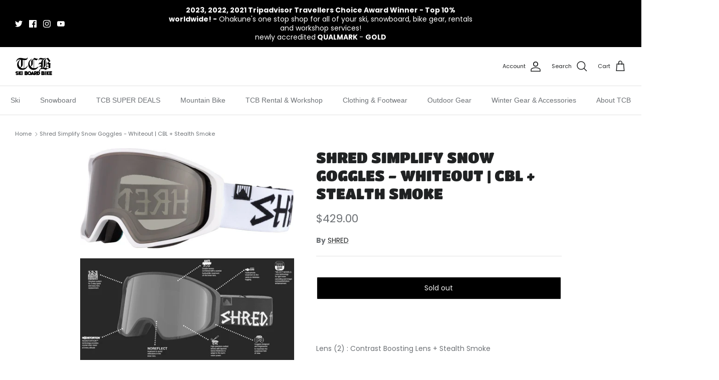

--- FILE ---
content_type: text/html; charset=utf-8
request_url: https://tcb.nz/products/shred-simplify-snow-goggles-whiteout-cbl-stealth-smoke
body_size: 36361
content:
<!DOCTYPE html><html lang="en" dir="ltr">
<head>
  <!-- Symmetry 6.0.3 -->

  <title>
    Shred Simplify Snow Goggles - Whiteout | CBL + Stealth Smoke &ndash; TCB.NZ
  </title>

  <meta charset="utf-8" />
<meta name="viewport" content="width=device-width,initial-scale=1.0" />
<meta http-equiv="X-UA-Compatible" content="IE=edge">

<link rel="preconnect" href="https://cdn.shopify.com" crossorigin>
<link rel="preconnect" href="https://fonts.shopify.com" crossorigin>
<link rel="preconnect" href="https://monorail-edge.shopifysvc.com"><link rel="preload" as="font" href="//tcb.nz/cdn/fonts/poppins/poppins_n4.0ba78fa5af9b0e1a374041b3ceaadf0a43b41362.woff2" type="font/woff2" crossorigin><link rel="preload" as="font" href="//tcb.nz/cdn/fonts/titan_one/titanone_n4.2e4a6fa0d05c961cb1d716f9bf49bdc81603bb0a.woff2" type="font/woff2" crossorigin><link rel="preload" href="//tcb.nz/cdn/shop/t/17/assets/vendor.min.js?v=11589511144441591071686787415" as="script">
<link rel="preload" href="//tcb.nz/cdn/shop/t/17/assets/theme.js?v=85417484044267405871686787415" as="script"><link rel="canonical" href="https://tcb.nz/products/shred-simplify-snow-goggles-whiteout-cbl-stealth-smoke" /><link rel="icon" href="//tcb.nz/cdn/shop/files/TCB_LOGO_SQ.png?crop=center&height=48&v=1688441033&width=48" type="image/png"><meta name="description" content="Lens (2) : Contrast Boosting Lens + Stealth SmokeATTRIBUTES: Weight: 169 g Strap height: 50 mm Size: M-L Shred Wide Carved cylindrical lenses. Shred 1-2-3 replacement system. Outrigger/Rig for optimized pressure distribution. NODISTORTION™ provides crystal clear vision at every altitude. NOREFLECT treatment to avoid re">
<style>
    @font-face {
  font-family: Poppins;
  font-weight: 400;
  font-style: normal;
  font-display: fallback;
  src: url("//tcb.nz/cdn/fonts/poppins/poppins_n4.0ba78fa5af9b0e1a374041b3ceaadf0a43b41362.woff2") format("woff2"),
       url("//tcb.nz/cdn/fonts/poppins/poppins_n4.214741a72ff2596839fc9760ee7a770386cf16ca.woff") format("woff");
}

    @font-face {
  font-family: Poppins;
  font-weight: 700;
  font-style: normal;
  font-display: fallback;
  src: url("//tcb.nz/cdn/fonts/poppins/poppins_n7.56758dcf284489feb014a026f3727f2f20a54626.woff2") format("woff2"),
       url("//tcb.nz/cdn/fonts/poppins/poppins_n7.f34f55d9b3d3205d2cd6f64955ff4b36f0cfd8da.woff") format("woff");
}

    @font-face {
  font-family: Poppins;
  font-weight: 500;
  font-style: normal;
  font-display: fallback;
  src: url("//tcb.nz/cdn/fonts/poppins/poppins_n5.ad5b4b72b59a00358afc706450c864c3c8323842.woff2") format("woff2"),
       url("//tcb.nz/cdn/fonts/poppins/poppins_n5.33757fdf985af2d24b32fcd84c9a09224d4b2c39.woff") format("woff");
}

    @font-face {
  font-family: Poppins;
  font-weight: 400;
  font-style: italic;
  font-display: fallback;
  src: url("//tcb.nz/cdn/fonts/poppins/poppins_i4.846ad1e22474f856bd6b81ba4585a60799a9f5d2.woff2") format("woff2"),
       url("//tcb.nz/cdn/fonts/poppins/poppins_i4.56b43284e8b52fc64c1fd271f289a39e8477e9ec.woff") format("woff");
}

    @font-face {
  font-family: Poppins;
  font-weight: 700;
  font-style: italic;
  font-display: fallback;
  src: url("//tcb.nz/cdn/fonts/poppins/poppins_i7.42fd71da11e9d101e1e6c7932199f925f9eea42d.woff2") format("woff2"),
       url("//tcb.nz/cdn/fonts/poppins/poppins_i7.ec8499dbd7616004e21155106d13837fff4cf556.woff") format("woff");
}

    @font-face {
  font-family: "Titan One";
  font-weight: 400;
  font-style: normal;
  font-display: fallback;
  src: url("//tcb.nz/cdn/fonts/titan_one/titanone_n4.2e4a6fa0d05c961cb1d716f9bf49bdc81603bb0a.woff2") format("woff2"),
       url("//tcb.nz/cdn/fonts/titan_one/titanone_n4.7750ae16c1495061aa9b9d77aa290f2636c60c97.woff") format("woff");
}

    
    
    
  </style>

  <meta property="og:site_name" content="TCB.NZ">
<meta property="og:url" content="https://tcb.nz/products/shred-simplify-snow-goggles-whiteout-cbl-stealth-smoke">
<meta property="og:title" content="Shred Simplify Snow Goggles - Whiteout | CBL + Stealth Smoke">
<meta property="og:type" content="product">
<meta property="og:description" content="Lens (2) : Contrast Boosting Lens + Stealth SmokeATTRIBUTES: Weight: 169 g Strap height: 50 mm Size: M-L Shred Wide Carved cylindrical lenses. Shred 1-2-3 replacement system. Outrigger/Rig for optimized pressure distribution. NODISTORTION™ provides crystal clear vision at every altitude. NOREFLECT treatment to avoid re"><meta property="og:image" content="http://tcb.nz/cdn/shop/files/simplify_whiteout_1200x1200.jpg?v=1745452301">
  <meta property="og:image:secure_url" content="https://tcb.nz/cdn/shop/files/simplify_whiteout_1200x1200.jpg?v=1745452301">
  <meta property="og:image:width" content="1000">
  <meta property="og:image:height" content="469"><meta property="og:price:amount" content="429.00">
  <meta property="og:price:currency" content="NZD"><meta name="twitter:site" content="@TCB_Ohakune"><meta name="twitter:card" content="summary_large_image">
<meta name="twitter:title" content="Shred Simplify Snow Goggles - Whiteout | CBL + Stealth Smoke">
<meta name="twitter:description" content="Lens (2) : Contrast Boosting Lens + Stealth SmokeATTRIBUTES: Weight: 169 g Strap height: 50 mm Size: M-L Shred Wide Carved cylindrical lenses. Shred 1-2-3 replacement system. Outrigger/Rig for optimized pressure distribution. NODISTORTION™ provides crystal clear vision at every altitude. NOREFLECT treatment to avoid re">


  <link href="//tcb.nz/cdn/shop/t/17/assets/styles.css?v=168267341569876604151759333256" rel="stylesheet" type="text/css" media="all" />
<script>
    window.theme = window.theme || {};
    theme.money_format_with_product_code_preference = "${{amount}}";
    theme.money_format_with_cart_code_preference = "${{amount}}";
    theme.money_format = "${{amount}}";
    theme.strings = {
      previous: "Previous",
      next: "Next",
      addressError: "Error looking up that address",
      addressNoResults: "No results for that address",
      addressQueryLimit: "You have exceeded the Google API usage limit. Consider upgrading to a \u003ca href=\"https:\/\/developers.google.com\/maps\/premium\/usage-limits\"\u003ePremium Plan\u003c\/a\u003e.",
      authError: "There was a problem authenticating your Google Maps API Key.",
      icon_labels_left: "Left",
      icon_labels_right: "Right",
      icon_labels_down: "Down",
      icon_labels_close: "Close",
      icon_labels_plus: "Plus",
      imageSlider: "Image slider",
      cart_terms_confirmation: "You must agree to the terms and conditions before continuing.",
      cart_general_quantity_too_high: "You can only have [QUANTITY] in your cart",
      products_listing_from: "From",
      layout_live_search_see_all: "See all results",
      products_product_add_to_cart: "Add to Cart",
      products_variant_no_stock: "Sold out",
      products_variant_non_existent: "Unavailable",
      products_product_pick_a: "Pick a",
      general_navigation_menu_toggle_aria_label: "Toggle menu",
      general_accessibility_labels_close: "Close",
      products_product_added_to_cart: "Added to cart",
      general_quick_search_pages: "Pages",
      general_quick_search_no_results: "Sorry, we couldn\u0026#39;t find any results",
      collections_general_see_all_subcollections: "See all..."
    };
    theme.routes = {
      cart_url: '/cart',
      cart_add_url: '/cart/add.js',
      cart_update_url: '/cart/update.js',
      predictive_search_url: '/search/suggest'
    };
    theme.settings = {
      cart_type: "drawer",
      after_add_to_cart: "notification",
      quickbuy_style: "whole",
      avoid_orphans: true
    };
    document.documentElement.classList.add('js');
  </script>

  <script src="//tcb.nz/cdn/shop/t/17/assets/vendor.min.js?v=11589511144441591071686787415" defer="defer"></script>
  <script src="//tcb.nz/cdn/shop/t/17/assets/theme.js?v=85417484044267405871686787415" defer="defer"></script>

  <script>window.performance && window.performance.mark && window.performance.mark('shopify.content_for_header.start');</script><meta name="facebook-domain-verification" content="sbm8psfy8eaf0nvx1yy6xkohf1jku4">
<meta name="facebook-domain-verification" content="wc7o7map65ainpfbqajm4p0utembc7">
<meta name="google-site-verification" content="8FRMC3VknO0XVv5Q3FRPWzva5yDaTLaPLGPlgMzK85c">
<meta id="shopify-digital-wallet" name="shopify-digital-wallet" content="/1739194483/digital_wallets/dialog">
<meta name="shopify-checkout-api-token" content="9f00e85b1bf5025e7a39133dac60c663">
<meta id="in-context-paypal-metadata" data-shop-id="1739194483" data-venmo-supported="false" data-environment="production" data-locale="en_US" data-paypal-v4="true" data-currency="NZD">
<link rel="alternate" type="application/json+oembed" href="https://tcb.nz/products/shred-simplify-snow-goggles-whiteout-cbl-stealth-smoke.oembed">
<script async="async" src="/checkouts/internal/preloads.js?locale=en-NZ"></script>
<link rel="preconnect" href="https://shop.app" crossorigin="anonymous">
<script async="async" src="https://shop.app/checkouts/internal/preloads.js?locale=en-NZ&shop_id=1739194483" crossorigin="anonymous"></script>
<script id="apple-pay-shop-capabilities" type="application/json">{"shopId":1739194483,"countryCode":"NZ","currencyCode":"NZD","merchantCapabilities":["supports3DS"],"merchantId":"gid:\/\/shopify\/Shop\/1739194483","merchantName":"TCB.NZ","requiredBillingContactFields":["postalAddress","email","phone"],"requiredShippingContactFields":["postalAddress","email","phone"],"shippingType":"shipping","supportedNetworks":["visa","masterCard","amex","jcb"],"total":{"type":"pending","label":"TCB.NZ","amount":"1.00"},"shopifyPaymentsEnabled":true,"supportsSubscriptions":true}</script>
<script id="shopify-features" type="application/json">{"accessToken":"9f00e85b1bf5025e7a39133dac60c663","betas":["rich-media-storefront-analytics"],"domain":"tcb.nz","predictiveSearch":true,"shopId":1739194483,"locale":"en"}</script>
<script>var Shopify = Shopify || {};
Shopify.shop = "tcbnzshop.myshopify.com";
Shopify.locale = "en";
Shopify.currency = {"active":"NZD","rate":"1.0"};
Shopify.country = "NZ";
Shopify.theme = {"name":"Symmetry","id":132079354030,"schema_name":"Symmetry","schema_version":"6.0.3","theme_store_id":568,"role":"main"};
Shopify.theme.handle = "null";
Shopify.theme.style = {"id":null,"handle":null};
Shopify.cdnHost = "tcb.nz/cdn";
Shopify.routes = Shopify.routes || {};
Shopify.routes.root = "/";</script>
<script type="module">!function(o){(o.Shopify=o.Shopify||{}).modules=!0}(window);</script>
<script>!function(o){function n(){var o=[];function n(){o.push(Array.prototype.slice.apply(arguments))}return n.q=o,n}var t=o.Shopify=o.Shopify||{};t.loadFeatures=n(),t.autoloadFeatures=n()}(window);</script>
<script>
  window.ShopifyPay = window.ShopifyPay || {};
  window.ShopifyPay.apiHost = "shop.app\/pay";
  window.ShopifyPay.redirectState = null;
</script>
<script id="shop-js-analytics" type="application/json">{"pageType":"product"}</script>
<script defer="defer" async type="module" src="//tcb.nz/cdn/shopifycloud/shop-js/modules/v2/client.init-shop-cart-sync_COMZFrEa.en.esm.js"></script>
<script defer="defer" async type="module" src="//tcb.nz/cdn/shopifycloud/shop-js/modules/v2/chunk.common_CdXrxk3f.esm.js"></script>
<script type="module">
  await import("//tcb.nz/cdn/shopifycloud/shop-js/modules/v2/client.init-shop-cart-sync_COMZFrEa.en.esm.js");
await import("//tcb.nz/cdn/shopifycloud/shop-js/modules/v2/chunk.common_CdXrxk3f.esm.js");

  window.Shopify.SignInWithShop?.initShopCartSync?.({"fedCMEnabled":true,"windoidEnabled":true});

</script>
<script>
  window.Shopify = window.Shopify || {};
  if (!window.Shopify.featureAssets) window.Shopify.featureAssets = {};
  window.Shopify.featureAssets['shop-js'] = {"shop-cart-sync":["modules/v2/client.shop-cart-sync_CRSPkpKa.en.esm.js","modules/v2/chunk.common_CdXrxk3f.esm.js"],"init-fed-cm":["modules/v2/client.init-fed-cm_DO1JVZ96.en.esm.js","modules/v2/chunk.common_CdXrxk3f.esm.js"],"init-windoid":["modules/v2/client.init-windoid_hXardXh0.en.esm.js","modules/v2/chunk.common_CdXrxk3f.esm.js"],"init-shop-email-lookup-coordinator":["modules/v2/client.init-shop-email-lookup-coordinator_jpxQlUsx.en.esm.js","modules/v2/chunk.common_CdXrxk3f.esm.js"],"shop-toast-manager":["modules/v2/client.shop-toast-manager_C-K0q6-t.en.esm.js","modules/v2/chunk.common_CdXrxk3f.esm.js"],"shop-button":["modules/v2/client.shop-button_B6dBoDg5.en.esm.js","modules/v2/chunk.common_CdXrxk3f.esm.js"],"shop-login-button":["modules/v2/client.shop-login-button_BHRMsoBb.en.esm.js","modules/v2/chunk.common_CdXrxk3f.esm.js","modules/v2/chunk.modal_C89cmTvN.esm.js"],"shop-cash-offers":["modules/v2/client.shop-cash-offers_p6Pw3nax.en.esm.js","modules/v2/chunk.common_CdXrxk3f.esm.js","modules/v2/chunk.modal_C89cmTvN.esm.js"],"avatar":["modules/v2/client.avatar_BTnouDA3.en.esm.js"],"init-shop-cart-sync":["modules/v2/client.init-shop-cart-sync_COMZFrEa.en.esm.js","modules/v2/chunk.common_CdXrxk3f.esm.js"],"init-shop-for-new-customer-accounts":["modules/v2/client.init-shop-for-new-customer-accounts_BNQiNx4m.en.esm.js","modules/v2/client.shop-login-button_BHRMsoBb.en.esm.js","modules/v2/chunk.common_CdXrxk3f.esm.js","modules/v2/chunk.modal_C89cmTvN.esm.js"],"pay-button":["modules/v2/client.pay-button_CRuQ9trT.en.esm.js","modules/v2/chunk.common_CdXrxk3f.esm.js"],"init-customer-accounts-sign-up":["modules/v2/client.init-customer-accounts-sign-up_Q1yheB3t.en.esm.js","modules/v2/client.shop-login-button_BHRMsoBb.en.esm.js","modules/v2/chunk.common_CdXrxk3f.esm.js","modules/v2/chunk.modal_C89cmTvN.esm.js"],"checkout-modal":["modules/v2/client.checkout-modal_DtXVhFgQ.en.esm.js","modules/v2/chunk.common_CdXrxk3f.esm.js","modules/v2/chunk.modal_C89cmTvN.esm.js"],"init-customer-accounts":["modules/v2/client.init-customer-accounts_B5rMd0lj.en.esm.js","modules/v2/client.shop-login-button_BHRMsoBb.en.esm.js","modules/v2/chunk.common_CdXrxk3f.esm.js","modules/v2/chunk.modal_C89cmTvN.esm.js"],"lead-capture":["modules/v2/client.lead-capture_CmGCXBh3.en.esm.js","modules/v2/chunk.common_CdXrxk3f.esm.js","modules/v2/chunk.modal_C89cmTvN.esm.js"],"shop-follow-button":["modules/v2/client.shop-follow-button_CV5C02lv.en.esm.js","modules/v2/chunk.common_CdXrxk3f.esm.js","modules/v2/chunk.modal_C89cmTvN.esm.js"],"shop-login":["modules/v2/client.shop-login_Bz_Zm_XZ.en.esm.js","modules/v2/chunk.common_CdXrxk3f.esm.js","modules/v2/chunk.modal_C89cmTvN.esm.js"],"payment-terms":["modules/v2/client.payment-terms_D7XnU2ez.en.esm.js","modules/v2/chunk.common_CdXrxk3f.esm.js","modules/v2/chunk.modal_C89cmTvN.esm.js"]};
</script>
<script id="__st">var __st={"a":1739194483,"offset":46800,"reqid":"e00601ec-1d90-4948-aecb-f8336b29954b-1763122445","pageurl":"tcb.nz\/products\/shred-simplify-snow-goggles-whiteout-cbl-stealth-smoke","u":"b397d6f58e58","p":"product","rtyp":"product","rid":4163141173383};</script>
<script>window.ShopifyPaypalV4VisibilityTracking = true;</script>
<script id="captcha-bootstrap">!function(){'use strict';const t='contact',e='account',n='new_comment',o=[[t,t],['blogs',n],['comments',n],[t,'customer']],c=[[e,'customer_login'],[e,'guest_login'],[e,'recover_customer_password'],[e,'create_customer']],r=t=>t.map((([t,e])=>`form[action*='/${t}']:not([data-nocaptcha='true']) input[name='form_type'][value='${e}']`)).join(','),a=t=>()=>t?[...document.querySelectorAll(t)].map((t=>t.form)):[];function s(){const t=[...o],e=r(t);return a(e)}const i='password',u='form_key',d=['recaptcha-v3-token','g-recaptcha-response','h-captcha-response',i],f=()=>{try{return window.sessionStorage}catch{return}},m='__shopify_v',_=t=>t.elements[u];function p(t,e,n=!1){try{const o=window.sessionStorage,c=JSON.parse(o.getItem(e)),{data:r}=function(t){const{data:e,action:n}=t;return t[m]||n?{data:e,action:n}:{data:t,action:n}}(c);for(const[e,n]of Object.entries(r))t.elements[e]&&(t.elements[e].value=n);n&&o.removeItem(e)}catch(o){console.error('form repopulation failed',{error:o})}}const l='form_type',E='cptcha';function T(t){t.dataset[E]=!0}const w=window,h=w.document,L='Shopify',v='ce_forms',y='captcha';let A=!1;((t,e)=>{const n=(g='f06e6c50-85a8-45c8-87d0-21a2b65856fe',I='https://cdn.shopify.com/shopifycloud/storefront-forms-hcaptcha/ce_storefront_forms_captcha_hcaptcha.v1.5.2.iife.js',D={infoText:'Protected by hCaptcha',privacyText:'Privacy',termsText:'Terms'},(t,e,n)=>{const o=w[L][v],c=o.bindForm;if(c)return c(t,g,e,D).then(n);var r;o.q.push([[t,g,e,D],n]),r=I,A||(h.body.append(Object.assign(h.createElement('script'),{id:'captcha-provider',async:!0,src:r})),A=!0)});var g,I,D;w[L]=w[L]||{},w[L][v]=w[L][v]||{},w[L][v].q=[],w[L][y]=w[L][y]||{},w[L][y].protect=function(t,e){n(t,void 0,e),T(t)},Object.freeze(w[L][y]),function(t,e,n,w,h,L){const[v,y,A,g]=function(t,e,n){const i=e?o:[],u=t?c:[],d=[...i,...u],f=r(d),m=r(i),_=r(d.filter((([t,e])=>n.includes(e))));return[a(f),a(m),a(_),s()]}(w,h,L),I=t=>{const e=t.target;return e instanceof HTMLFormElement?e:e&&e.form},D=t=>v().includes(t);t.addEventListener('submit',(t=>{const e=I(t);if(!e)return;const n=D(e)&&!e.dataset.hcaptchaBound&&!e.dataset.recaptchaBound,o=_(e),c=g().includes(e)&&(!o||!o.value);(n||c)&&t.preventDefault(),c&&!n&&(function(t){try{if(!f())return;!function(t){const e=f();if(!e)return;const n=_(t);if(!n)return;const o=n.value;o&&e.removeItem(o)}(t);const e=Array.from(Array(32),(()=>Math.random().toString(36)[2])).join('');!function(t,e){_(t)||t.append(Object.assign(document.createElement('input'),{type:'hidden',name:u})),t.elements[u].value=e}(t,e),function(t,e){const n=f();if(!n)return;const o=[...t.querySelectorAll(`input[type='${i}']`)].map((({name:t})=>t)),c=[...d,...o],r={};for(const[a,s]of new FormData(t).entries())c.includes(a)||(r[a]=s);n.setItem(e,JSON.stringify({[m]:1,action:t.action,data:r}))}(t,e)}catch(e){console.error('failed to persist form',e)}}(e),e.submit())}));const S=(t,e)=>{t&&!t.dataset[E]&&(n(t,e.some((e=>e===t))),T(t))};for(const o of['focusin','change'])t.addEventListener(o,(t=>{const e=I(t);D(e)&&S(e,y())}));const B=e.get('form_key'),M=e.get(l),P=B&&M;t.addEventListener('DOMContentLoaded',(()=>{const t=y();if(P)for(const e of t)e.elements[l].value===M&&p(e,B);[...new Set([...A(),...v().filter((t=>'true'===t.dataset.shopifyCaptcha))])].forEach((e=>S(e,t)))}))}(h,new URLSearchParams(w.location.search),n,t,e,['guest_login'])})(!0,!0)}();</script>
<script integrity="sha256-52AcMU7V7pcBOXWImdc/TAGTFKeNjmkeM1Pvks/DTgc=" data-source-attribution="shopify.loadfeatures" defer="defer" src="//tcb.nz/cdn/shopifycloud/storefront/assets/storefront/load_feature-81c60534.js" crossorigin="anonymous"></script>
<script crossorigin="anonymous" defer="defer" src="//tcb.nz/cdn/shopifycloud/storefront/assets/shopify_pay/storefront-65b4c6d7.js?v=20250812"></script>
<script data-source-attribution="shopify.dynamic_checkout.dynamic.init">var Shopify=Shopify||{};Shopify.PaymentButton=Shopify.PaymentButton||{isStorefrontPortableWallets:!0,init:function(){window.Shopify.PaymentButton.init=function(){};var t=document.createElement("script");t.src="https://tcb.nz/cdn/shopifycloud/portable-wallets/latest/portable-wallets.en.js",t.type="module",document.head.appendChild(t)}};
</script>
<script data-source-attribution="shopify.dynamic_checkout.buyer_consent">
  function portableWalletsHideBuyerConsent(e){var t=document.getElementById("shopify-buyer-consent"),n=document.getElementById("shopify-subscription-policy-button");t&&n&&(t.classList.add("hidden"),t.setAttribute("aria-hidden","true"),n.removeEventListener("click",e))}function portableWalletsShowBuyerConsent(e){var t=document.getElementById("shopify-buyer-consent"),n=document.getElementById("shopify-subscription-policy-button");t&&n&&(t.classList.remove("hidden"),t.removeAttribute("aria-hidden"),n.addEventListener("click",e))}window.Shopify?.PaymentButton&&(window.Shopify.PaymentButton.hideBuyerConsent=portableWalletsHideBuyerConsent,window.Shopify.PaymentButton.showBuyerConsent=portableWalletsShowBuyerConsent);
</script>
<script data-source-attribution="shopify.dynamic_checkout.cart.bootstrap">document.addEventListener("DOMContentLoaded",(function(){function t(){return document.querySelector("shopify-accelerated-checkout-cart, shopify-accelerated-checkout")}if(t())Shopify.PaymentButton.init();else{new MutationObserver((function(e,n){t()&&(Shopify.PaymentButton.init(),n.disconnect())})).observe(document.body,{childList:!0,subtree:!0})}}));
</script>
<link id="shopify-accelerated-checkout-styles" rel="stylesheet" media="screen" href="https://tcb.nz/cdn/shopifycloud/portable-wallets/latest/accelerated-checkout-backwards-compat.css" crossorigin="anonymous">
<style id="shopify-accelerated-checkout-cart">
        #shopify-buyer-consent {
  margin-top: 1em;
  display: inline-block;
  width: 100%;
}

#shopify-buyer-consent.hidden {
  display: none;
}

#shopify-subscription-policy-button {
  background: none;
  border: none;
  padding: 0;
  text-decoration: underline;
  font-size: inherit;
  cursor: pointer;
}

#shopify-subscription-policy-button::before {
  box-shadow: none;
}

      </style>
<script id="sections-script" data-sections="product-recommendations" defer="defer" src="//tcb.nz/cdn/shop/t/17/compiled_assets/scripts.js?847"></script>
<script>window.performance && window.performance.mark && window.performance.mark('shopify.content_for_header.end');</script>

<script>
    
    
    
    
    var gsf_conversion_data = {page_type : 'product', event : 'view_item', data : {product_data : [{variant_id : 30270235967623, product_id : 4163141173383, name : "Shred Simplify Snow Goggles - Whiteout | CBL + Stealth Smoke", price : "429.00", currency : "NZD", sku : "DGOSIMG12A", brand : "SHRED", variant : "Default Title", category : "Goggles", quantity : "0" }], total_price : "429.00", shop_currency : "NZD"}};
    
</script>
<script src="https://cdn.shopify.com/extensions/019a80f2-708e-76c7-b357-98cfa8bb6f46/terms-relentless-119/assets/terms.js" type="text/javascript" defer="defer"></script>
<link href="https://cdn.shopify.com/extensions/019a80f2-708e-76c7-b357-98cfa8bb6f46/terms-relentless-119/assets/style.min.css" rel="stylesheet" type="text/css" media="all">
<link href="https://monorail-edge.shopifysvc.com" rel="dns-prefetch">
<script>(function(){if ("sendBeacon" in navigator && "performance" in window) {try {var session_token_from_headers = performance.getEntriesByType('navigation')[0].serverTiming.find(x => x.name == '_s').description;} catch {var session_token_from_headers = undefined;}var session_cookie_matches = document.cookie.match(/_shopify_s=([^;]*)/);var session_token_from_cookie = session_cookie_matches && session_cookie_matches.length === 2 ? session_cookie_matches[1] : "";var session_token = session_token_from_headers || session_token_from_cookie || "";function handle_abandonment_event(e) {var entries = performance.getEntries().filter(function(entry) {return /monorail-edge.shopifysvc.com/.test(entry.name);});if (!window.abandonment_tracked && entries.length === 0) {window.abandonment_tracked = true;var currentMs = Date.now();var navigation_start = performance.timing.navigationStart;var payload = {shop_id: 1739194483,url: window.location.href,navigation_start,duration: currentMs - navigation_start,session_token,page_type: "product"};window.navigator.sendBeacon("https://monorail-edge.shopifysvc.com/v1/produce", JSON.stringify({schema_id: "online_store_buyer_site_abandonment/1.1",payload: payload,metadata: {event_created_at_ms: currentMs,event_sent_at_ms: currentMs}}));}}window.addEventListener('pagehide', handle_abandonment_event);}}());</script>
<script id="web-pixels-manager-setup">(function e(e,d,r,n,o){if(void 0===o&&(o={}),!Boolean(null===(a=null===(i=window.Shopify)||void 0===i?void 0:i.analytics)||void 0===a?void 0:a.replayQueue)){var i,a;window.Shopify=window.Shopify||{};var t=window.Shopify;t.analytics=t.analytics||{};var s=t.analytics;s.replayQueue=[],s.publish=function(e,d,r){return s.replayQueue.push([e,d,r]),!0};try{self.performance.mark("wpm:start")}catch(e){}var l=function(){var e={modern:/Edge?\/(1{2}[4-9]|1[2-9]\d|[2-9]\d{2}|\d{4,})\.\d+(\.\d+|)|Firefox\/(1{2}[4-9]|1[2-9]\d|[2-9]\d{2}|\d{4,})\.\d+(\.\d+|)|Chrom(ium|e)\/(9{2}|\d{3,})\.\d+(\.\d+|)|(Maci|X1{2}).+ Version\/(15\.\d+|(1[6-9]|[2-9]\d|\d{3,})\.\d+)([,.]\d+|)( \(\w+\)|)( Mobile\/\w+|) Safari\/|Chrome.+OPR\/(9{2}|\d{3,})\.\d+\.\d+|(CPU[ +]OS|iPhone[ +]OS|CPU[ +]iPhone|CPU IPhone OS|CPU iPad OS)[ +]+(15[._]\d+|(1[6-9]|[2-9]\d|\d{3,})[._]\d+)([._]\d+|)|Android:?[ /-](13[3-9]|1[4-9]\d|[2-9]\d{2}|\d{4,})(\.\d+|)(\.\d+|)|Android.+Firefox\/(13[5-9]|1[4-9]\d|[2-9]\d{2}|\d{4,})\.\d+(\.\d+|)|Android.+Chrom(ium|e)\/(13[3-9]|1[4-9]\d|[2-9]\d{2}|\d{4,})\.\d+(\.\d+|)|SamsungBrowser\/([2-9]\d|\d{3,})\.\d+/,legacy:/Edge?\/(1[6-9]|[2-9]\d|\d{3,})\.\d+(\.\d+|)|Firefox\/(5[4-9]|[6-9]\d|\d{3,})\.\d+(\.\d+|)|Chrom(ium|e)\/(5[1-9]|[6-9]\d|\d{3,})\.\d+(\.\d+|)([\d.]+$|.*Safari\/(?![\d.]+ Edge\/[\d.]+$))|(Maci|X1{2}).+ Version\/(10\.\d+|(1[1-9]|[2-9]\d|\d{3,})\.\d+)([,.]\d+|)( \(\w+\)|)( Mobile\/\w+|) Safari\/|Chrome.+OPR\/(3[89]|[4-9]\d|\d{3,})\.\d+\.\d+|(CPU[ +]OS|iPhone[ +]OS|CPU[ +]iPhone|CPU IPhone OS|CPU iPad OS)[ +]+(10[._]\d+|(1[1-9]|[2-9]\d|\d{3,})[._]\d+)([._]\d+|)|Android:?[ /-](13[3-9]|1[4-9]\d|[2-9]\d{2}|\d{4,})(\.\d+|)(\.\d+|)|Mobile Safari.+OPR\/([89]\d|\d{3,})\.\d+\.\d+|Android.+Firefox\/(13[5-9]|1[4-9]\d|[2-9]\d{2}|\d{4,})\.\d+(\.\d+|)|Android.+Chrom(ium|e)\/(13[3-9]|1[4-9]\d|[2-9]\d{2}|\d{4,})\.\d+(\.\d+|)|Android.+(UC? ?Browser|UCWEB|U3)[ /]?(15\.([5-9]|\d{2,})|(1[6-9]|[2-9]\d|\d{3,})\.\d+)\.\d+|SamsungBrowser\/(5\.\d+|([6-9]|\d{2,})\.\d+)|Android.+MQ{2}Browser\/(14(\.(9|\d{2,})|)|(1[5-9]|[2-9]\d|\d{3,})(\.\d+|))(\.\d+|)|K[Aa][Ii]OS\/(3\.\d+|([4-9]|\d{2,})\.\d+)(\.\d+|)/},d=e.modern,r=e.legacy,n=navigator.userAgent;return n.match(d)?"modern":n.match(r)?"legacy":"unknown"}(),u="modern"===l?"modern":"legacy",c=(null!=n?n:{modern:"",legacy:""})[u],f=function(e){return[e.baseUrl,"/wpm","/b",e.hashVersion,"modern"===e.buildTarget?"m":"l",".js"].join("")}({baseUrl:d,hashVersion:r,buildTarget:u}),m=function(e){var d=e.version,r=e.bundleTarget,n=e.surface,o=e.pageUrl,i=e.monorailEndpoint;return{emit:function(e){var a=e.status,t=e.errorMsg,s=(new Date).getTime(),l=JSON.stringify({metadata:{event_sent_at_ms:s},events:[{schema_id:"web_pixels_manager_load/3.1",payload:{version:d,bundle_target:r,page_url:o,status:a,surface:n,error_msg:t},metadata:{event_created_at_ms:s}}]});if(!i)return console&&console.warn&&console.warn("[Web Pixels Manager] No Monorail endpoint provided, skipping logging."),!1;try{return self.navigator.sendBeacon.bind(self.navigator)(i,l)}catch(e){}var u=new XMLHttpRequest;try{return u.open("POST",i,!0),u.setRequestHeader("Content-Type","text/plain"),u.send(l),!0}catch(e){return console&&console.warn&&console.warn("[Web Pixels Manager] Got an unhandled error while logging to Monorail."),!1}}}}({version:r,bundleTarget:l,surface:e.surface,pageUrl:self.location.href,monorailEndpoint:e.monorailEndpoint});try{o.browserTarget=l,function(e){var d=e.src,r=e.async,n=void 0===r||r,o=e.onload,i=e.onerror,a=e.sri,t=e.scriptDataAttributes,s=void 0===t?{}:t,l=document.createElement("script"),u=document.querySelector("head"),c=document.querySelector("body");if(l.async=n,l.src=d,a&&(l.integrity=a,l.crossOrigin="anonymous"),s)for(var f in s)if(Object.prototype.hasOwnProperty.call(s,f))try{l.dataset[f]=s[f]}catch(e){}if(o&&l.addEventListener("load",o),i&&l.addEventListener("error",i),u)u.appendChild(l);else{if(!c)throw new Error("Did not find a head or body element to append the script");c.appendChild(l)}}({src:f,async:!0,onload:function(){if(!function(){var e,d;return Boolean(null===(d=null===(e=window.Shopify)||void 0===e?void 0:e.analytics)||void 0===d?void 0:d.initialized)}()){var d=window.webPixelsManager.init(e)||void 0;if(d){var r=window.Shopify.analytics;r.replayQueue.forEach((function(e){var r=e[0],n=e[1],o=e[2];d.publishCustomEvent(r,n,o)})),r.replayQueue=[],r.publish=d.publishCustomEvent,r.visitor=d.visitor,r.initialized=!0}}},onerror:function(){return m.emit({status:"failed",errorMsg:"".concat(f," has failed to load")})},sri:function(e){var d=/^sha384-[A-Za-z0-9+/=]+$/;return"string"==typeof e&&d.test(e)}(c)?c:"",scriptDataAttributes:o}),m.emit({status:"loading"})}catch(e){m.emit({status:"failed",errorMsg:(null==e?void 0:e.message)||"Unknown error"})}}})({shopId: 1739194483,storefrontBaseUrl: "https://tcb.nz",extensionsBaseUrl: "https://extensions.shopifycdn.com/cdn/shopifycloud/web-pixels-manager",monorailEndpoint: "https://monorail-edge.shopifysvc.com/unstable/produce_batch",surface: "storefront-renderer",enabledBetaFlags: ["2dca8a86"],webPixelsConfigList: [{"id":"1397293230","configuration":"{\"account_ID\":\"69001\",\"google_analytics_tracking_tag\":\"1\",\"measurement_id\":\"2\",\"api_secret\":\"3\",\"shop_settings\":\"{\\\"custom_pixel_script\\\":\\\"https:\\\\\\\/\\\\\\\/storage.googleapis.com\\\\\\\/gsf-scripts\\\\\\\/custom-pixels\\\\\\\/tcbnzshop.js\\\"}\"}","eventPayloadVersion":"v1","runtimeContext":"LAX","scriptVersion":"c6b888297782ed4a1cba19cda43d6625","type":"APP","apiClientId":1558137,"privacyPurposes":[],"dataSharingAdjustments":{"protectedCustomerApprovalScopes":["read_customer_address","read_customer_email","read_customer_name","read_customer_personal_data","read_customer_phone"]}},{"id":"447479982","configuration":"{\"config\":\"{\\\"google_tag_ids\\\":[\\\"G-J01F50VBNH\\\",\\\"AW-879724123\\\",\\\"GT-5TWZKKT\\\"],\\\"target_country\\\":\\\"NZ\\\",\\\"gtag_events\\\":[{\\\"type\\\":\\\"begin_checkout\\\",\\\"action_label\\\":[\\\"G-J01F50VBNH\\\",\\\"AW-879724123\\\/kEMcCJf-y5MBENuMvqMD\\\"]},{\\\"type\\\":\\\"search\\\",\\\"action_label\\\":[\\\"G-J01F50VBNH\\\",\\\"AW-879724123\\\/KTKcCJr-y5MBENuMvqMD\\\"]},{\\\"type\\\":\\\"view_item\\\",\\\"action_label\\\":[\\\"G-J01F50VBNH\\\",\\\"AW-879724123\\\/gAdFCJH-y5MBENuMvqMD\\\",\\\"MC-3DLVDG0EYC\\\"]},{\\\"type\\\":\\\"purchase\\\",\\\"action_label\\\":[\\\"G-J01F50VBNH\\\",\\\"AW-879724123\\\/LCghCI7-y5MBENuMvqMD\\\",\\\"MC-3DLVDG0EYC\\\"]},{\\\"type\\\":\\\"page_view\\\",\\\"action_label\\\":[\\\"G-J01F50VBNH\\\",\\\"AW-879724123\\\/WfSVCIv-y5MBENuMvqMD\\\",\\\"MC-3DLVDG0EYC\\\"]},{\\\"type\\\":\\\"add_payment_info\\\",\\\"action_label\\\":[\\\"G-J01F50VBNH\\\",\\\"AW-879724123\\\/DxwkCJ3-y5MBENuMvqMD\\\"]},{\\\"type\\\":\\\"add_to_cart\\\",\\\"action_label\\\":[\\\"G-J01F50VBNH\\\",\\\"AW-879724123\\\/KtRJCJT-y5MBENuMvqMD\\\"]}],\\\"enable_monitoring_mode\\\":false}\"}","eventPayloadVersion":"v1","runtimeContext":"OPEN","scriptVersion":"b2a88bafab3e21179ed38636efcd8a93","type":"APP","apiClientId":1780363,"privacyPurposes":[],"dataSharingAdjustments":{"protectedCustomerApprovalScopes":["read_customer_address","read_customer_email","read_customer_name","read_customer_personal_data","read_customer_phone"]}},{"id":"200966318","configuration":"{\"pixel_id\":\"295750937792601\",\"pixel_type\":\"facebook_pixel\",\"metaapp_system_user_token\":\"-\"}","eventPayloadVersion":"v1","runtimeContext":"OPEN","scriptVersion":"ca16bc87fe92b6042fbaa3acc2fbdaa6","type":"APP","apiClientId":2329312,"privacyPurposes":["ANALYTICS","MARKETING","SALE_OF_DATA"],"dataSharingAdjustments":{"protectedCustomerApprovalScopes":["read_customer_address","read_customer_email","read_customer_name","read_customer_personal_data","read_customer_phone"]}},{"id":"60194990","eventPayloadVersion":"v1","runtimeContext":"LAX","scriptVersion":"1","type":"CUSTOM","privacyPurposes":["MARKETING"],"name":"Meta pixel (migrated)"},{"id":"114196654","eventPayloadVersion":"1","runtimeContext":"LAX","scriptVersion":"2","type":"CUSTOM","privacyPurposes":["ANALYTICS","MARKETING","SALE_OF_DATA"],"name":"CustomerEventsPixel"},{"id":"shopify-app-pixel","configuration":"{}","eventPayloadVersion":"v1","runtimeContext":"STRICT","scriptVersion":"0450","apiClientId":"shopify-pixel","type":"APP","privacyPurposes":["ANALYTICS","MARKETING"]},{"id":"shopify-custom-pixel","eventPayloadVersion":"v1","runtimeContext":"LAX","scriptVersion":"0450","apiClientId":"shopify-pixel","type":"CUSTOM","privacyPurposes":["ANALYTICS","MARKETING"]}],isMerchantRequest: false,initData: {"shop":{"name":"TCB.NZ","paymentSettings":{"currencyCode":"NZD"},"myshopifyDomain":"tcbnzshop.myshopify.com","countryCode":"NZ","storefrontUrl":"https:\/\/tcb.nz"},"customer":null,"cart":null,"checkout":null,"productVariants":[{"price":{"amount":429.0,"currencyCode":"NZD"},"product":{"title":"Shred Simplify Snow Goggles - Whiteout | CBL + Stealth Smoke","vendor":"SHRED","id":"4163141173383","untranslatedTitle":"Shred Simplify Snow Goggles - Whiteout | CBL + Stealth Smoke","url":"\/products\/shred-simplify-snow-goggles-whiteout-cbl-stealth-smoke","type":"Goggles"},"id":"30270235967623","image":{"src":"\/\/tcb.nz\/cdn\/shop\/files\/simplify_whiteout.jpg?v=1745452301"},"sku":"DGOSIMG12A","title":"Default Title","untranslatedTitle":"Default Title"}],"purchasingCompany":null},},"https://tcb.nz/cdn","ae1676cfwd2530674p4253c800m34e853cb",{"modern":"","legacy":""},{"shopId":"1739194483","storefrontBaseUrl":"https:\/\/tcb.nz","extensionBaseUrl":"https:\/\/extensions.shopifycdn.com\/cdn\/shopifycloud\/web-pixels-manager","surface":"storefront-renderer","enabledBetaFlags":"[\"2dca8a86\"]","isMerchantRequest":"false","hashVersion":"ae1676cfwd2530674p4253c800m34e853cb","publish":"custom","events":"[[\"page_viewed\",{}],[\"product_viewed\",{\"productVariant\":{\"price\":{\"amount\":429.0,\"currencyCode\":\"NZD\"},\"product\":{\"title\":\"Shred Simplify Snow Goggles - Whiteout | CBL + Stealth Smoke\",\"vendor\":\"SHRED\",\"id\":\"4163141173383\",\"untranslatedTitle\":\"Shred Simplify Snow Goggles - Whiteout | CBL + Stealth Smoke\",\"url\":\"\/products\/shred-simplify-snow-goggles-whiteout-cbl-stealth-smoke\",\"type\":\"Goggles\"},\"id\":\"30270235967623\",\"image\":{\"src\":\"\/\/tcb.nz\/cdn\/shop\/files\/simplify_whiteout.jpg?v=1745452301\"},\"sku\":\"DGOSIMG12A\",\"title\":\"Default Title\",\"untranslatedTitle\":\"Default Title\"}}]]"});</script><script>
  window.ShopifyAnalytics = window.ShopifyAnalytics || {};
  window.ShopifyAnalytics.meta = window.ShopifyAnalytics.meta || {};
  window.ShopifyAnalytics.meta.currency = 'NZD';
  var meta = {"product":{"id":4163141173383,"gid":"gid:\/\/shopify\/Product\/4163141173383","vendor":"SHRED","type":"Goggles","variants":[{"id":30270235967623,"price":42900,"name":"Shred Simplify Snow Goggles - Whiteout | CBL + Stealth Smoke","public_title":null,"sku":"DGOSIMG12A"}],"remote":false},"page":{"pageType":"product","resourceType":"product","resourceId":4163141173383}};
  for (var attr in meta) {
    window.ShopifyAnalytics.meta[attr] = meta[attr];
  }
</script>
<script class="analytics">
  (function () {
    var customDocumentWrite = function(content) {
      var jquery = null;

      if (window.jQuery) {
        jquery = window.jQuery;
      } else if (window.Checkout && window.Checkout.$) {
        jquery = window.Checkout.$;
      }

      if (jquery) {
        jquery('body').append(content);
      }
    };

    var hasLoggedConversion = function(token) {
      if (token) {
        return document.cookie.indexOf('loggedConversion=' + token) !== -1;
      }
      return false;
    }

    var setCookieIfConversion = function(token) {
      if (token) {
        var twoMonthsFromNow = new Date(Date.now());
        twoMonthsFromNow.setMonth(twoMonthsFromNow.getMonth() + 2);

        document.cookie = 'loggedConversion=' + token + '; expires=' + twoMonthsFromNow;
      }
    }

    var trekkie = window.ShopifyAnalytics.lib = window.trekkie = window.trekkie || [];
    if (trekkie.integrations) {
      return;
    }
    trekkie.methods = [
      'identify',
      'page',
      'ready',
      'track',
      'trackForm',
      'trackLink'
    ];
    trekkie.factory = function(method) {
      return function() {
        var args = Array.prototype.slice.call(arguments);
        args.unshift(method);
        trekkie.push(args);
        return trekkie;
      };
    };
    for (var i = 0; i < trekkie.methods.length; i++) {
      var key = trekkie.methods[i];
      trekkie[key] = trekkie.factory(key);
    }
    trekkie.load = function(config) {
      trekkie.config = config || {};
      trekkie.config.initialDocumentCookie = document.cookie;
      var first = document.getElementsByTagName('script')[0];
      var script = document.createElement('script');
      script.type = 'text/javascript';
      script.onerror = function(e) {
        var scriptFallback = document.createElement('script');
        scriptFallback.type = 'text/javascript';
        scriptFallback.onerror = function(error) {
                var Monorail = {
      produce: function produce(monorailDomain, schemaId, payload) {
        var currentMs = new Date().getTime();
        var event = {
          schema_id: schemaId,
          payload: payload,
          metadata: {
            event_created_at_ms: currentMs,
            event_sent_at_ms: currentMs
          }
        };
        return Monorail.sendRequest("https://" + monorailDomain + "/v1/produce", JSON.stringify(event));
      },
      sendRequest: function sendRequest(endpointUrl, payload) {
        // Try the sendBeacon API
        if (window && window.navigator && typeof window.navigator.sendBeacon === 'function' && typeof window.Blob === 'function' && !Monorail.isIos12()) {
          var blobData = new window.Blob([payload], {
            type: 'text/plain'
          });

          if (window.navigator.sendBeacon(endpointUrl, blobData)) {
            return true;
          } // sendBeacon was not successful

        } // XHR beacon

        var xhr = new XMLHttpRequest();

        try {
          xhr.open('POST', endpointUrl);
          xhr.setRequestHeader('Content-Type', 'text/plain');
          xhr.send(payload);
        } catch (e) {
          console.log(e);
        }

        return false;
      },
      isIos12: function isIos12() {
        return window.navigator.userAgent.lastIndexOf('iPhone; CPU iPhone OS 12_') !== -1 || window.navigator.userAgent.lastIndexOf('iPad; CPU OS 12_') !== -1;
      }
    };
    Monorail.produce('monorail-edge.shopifysvc.com',
      'trekkie_storefront_load_errors/1.1',
      {shop_id: 1739194483,
      theme_id: 132079354030,
      app_name: "storefront",
      context_url: window.location.href,
      source_url: "//tcb.nz/cdn/s/trekkie.storefront.308893168db1679b4a9f8a086857af995740364f.min.js"});

        };
        scriptFallback.async = true;
        scriptFallback.src = '//tcb.nz/cdn/s/trekkie.storefront.308893168db1679b4a9f8a086857af995740364f.min.js';
        first.parentNode.insertBefore(scriptFallback, first);
      };
      script.async = true;
      script.src = '//tcb.nz/cdn/s/trekkie.storefront.308893168db1679b4a9f8a086857af995740364f.min.js';
      first.parentNode.insertBefore(script, first);
    };
    trekkie.load(
      {"Trekkie":{"appName":"storefront","development":false,"defaultAttributes":{"shopId":1739194483,"isMerchantRequest":null,"themeId":132079354030,"themeCityHash":"13485595829785904508","contentLanguage":"en","currency":"NZD","eventMetadataId":"d38ae27b-1b9c-474b-888f-8bf6734c1454"},"isServerSideCookieWritingEnabled":true,"monorailRegion":"shop_domain","enabledBetaFlags":["f0df213a"]},"Session Attribution":{},"S2S":{"facebookCapiEnabled":true,"source":"trekkie-storefront-renderer","apiClientId":580111}}
    );

    var loaded = false;
    trekkie.ready(function() {
      if (loaded) return;
      loaded = true;

      window.ShopifyAnalytics.lib = window.trekkie;

      var originalDocumentWrite = document.write;
      document.write = customDocumentWrite;
      try { window.ShopifyAnalytics.merchantGoogleAnalytics.call(this); } catch(error) {};
      document.write = originalDocumentWrite;

      window.ShopifyAnalytics.lib.page(null,{"pageType":"product","resourceType":"product","resourceId":4163141173383,"shopifyEmitted":true});

      var match = window.location.pathname.match(/checkouts\/(.+)\/(thank_you|post_purchase)/)
      var token = match? match[1]: undefined;
      if (!hasLoggedConversion(token)) {
        setCookieIfConversion(token);
        window.ShopifyAnalytics.lib.track("Viewed Product",{"currency":"NZD","variantId":30270235967623,"productId":4163141173383,"productGid":"gid:\/\/shopify\/Product\/4163141173383","name":"Shred Simplify Snow Goggles - Whiteout | CBL + Stealth Smoke","price":"429.00","sku":"DGOSIMG12A","brand":"SHRED","variant":null,"category":"Goggles","nonInteraction":true,"remote":false},undefined,undefined,{"shopifyEmitted":true});
      window.ShopifyAnalytics.lib.track("monorail:\/\/trekkie_storefront_viewed_product\/1.1",{"currency":"NZD","variantId":30270235967623,"productId":4163141173383,"productGid":"gid:\/\/shopify\/Product\/4163141173383","name":"Shred Simplify Snow Goggles - Whiteout | CBL + Stealth Smoke","price":"429.00","sku":"DGOSIMG12A","brand":"SHRED","variant":null,"category":"Goggles","nonInteraction":true,"remote":false,"referer":"https:\/\/tcb.nz\/products\/shred-simplify-snow-goggles-whiteout-cbl-stealth-smoke"});
      }
    });


        var eventsListenerScript = document.createElement('script');
        eventsListenerScript.async = true;
        eventsListenerScript.src = "//tcb.nz/cdn/shopifycloud/storefront/assets/shop_events_listener-3da45d37.js";
        document.getElementsByTagName('head')[0].appendChild(eventsListenerScript);

})();</script>
  <script>
  if (!window.ga || (window.ga && typeof window.ga !== 'function')) {
    window.ga = function ga() {
      (window.ga.q = window.ga.q || []).push(arguments);
      if (window.Shopify && window.Shopify.analytics && typeof window.Shopify.analytics.publish === 'function') {
        window.Shopify.analytics.publish("ga_stub_called", {}, {sendTo: "google_osp_migration"});
      }
      console.error("Shopify's Google Analytics stub called with:", Array.from(arguments), "\nSee https://help.shopify.com/manual/promoting-marketing/pixels/pixel-migration#google for more information.");
    };
    if (window.Shopify && window.Shopify.analytics && typeof window.Shopify.analytics.publish === 'function') {
      window.Shopify.analytics.publish("ga_stub_initialized", {}, {sendTo: "google_osp_migration"});
    }
  }
</script>
<script
  defer
  src="https://tcb.nz/cdn/shopifycloud/perf-kit/shopify-perf-kit-2.1.2.min.js"
  data-application="storefront-renderer"
  data-shop-id="1739194483"
  data-render-region="gcp-us-central1"
  data-page-type="product"
  data-theme-instance-id="132079354030"
  data-theme-name="Symmetry"
  data-theme-version="6.0.3"
  data-monorail-region="shop_domain"
  data-resource-timing-sampling-rate="10"
  data-shs="true"
  data-shs-beacon="true"
  data-shs-export-with-fetch="true"
  data-shs-logs-sample-rate="1"
></script>
</head>

<body class="template-product
" data-cc-animate-timeout="0"><script>
      if ('IntersectionObserver' in window) {
        document.body.classList.add("cc-animate-enabled");
      }
    </script><a class="skip-link visually-hidden" href="#content">Skip to content</a>

  <div id="shopify-section-cart-drawer" class="shopify-section section-cart-drawer"><div data-section-id="cart-drawer" data-section-type="cart-drawer" data-form-action="/cart" data-form-method="post">
  <div class="cart-drawer-modal cc-popup cc-popup--right" aria-hidden="true" data-freeze-scroll="true">
    <div class="cc-popup-background"></div>
    <div class="cc-popup-modal" role="dialog" aria-modal="true" aria-labelledby="CartDrawerModal-Title">
      <div class="cc-popup-container">
        <div class="cc-popup-content">
          <cart-form data-section-id="cart-drawer" class="cart-drawer" data-ajax-update="true">
            <div class="cart-drawer__content cart-drawer__content--hidden" data-merge-attributes="content-container">
              <div class="cart-drawer__content-upper">
                <header class="cart-drawer__header cart-drawer__content-item">
                  <div id="CartDrawerModal-Title" class="cart-drawer__title h4-style heading-font" data-merge="header-title">
                    Shopping cart
                    
                  </div>

                  <button type="button" class="cc-popup-close tap-target" aria-label="Close"><svg aria-hidden="true" focusable="false" role="presentation" class="icon feather-x" viewBox="0 0 24 24"><path d="M18 6L6 18M6 6l12 12"/></svg></button>
                </header><div class="cart-drawer__content-item">
                    <div class="cart-info-block cart-info-block--lmtb">
</div>
                  </div><div class="cart-item-list cart-drawer__content-item">
                  <div class="cart-item-list__body" data-merge-list="cart-items">
                    
                  </div>
                </div></div>

              <div data-merge="cross-sells" data-merge-cache="blank"></div>
            </div>

            <div class="cart-drawer__footer cart-drawer__footer--hidden" data-merge-attributes="footer-container"><div data-merge="footer">
                
              </div>

              

              <div class="checkout-buttons hidden" data-merge-attributes="checkout-buttons">
                
                  <a href="/checkout" class="button button--large button--wide">Check out</a>
                
              </div></div>

            <div
              class="cart-drawer__empty-content"
              data-merge-attributes="empty-container"
              >
              <button type="button" class="cc-popup-close tap-target" aria-label="Close"><svg aria-hidden="true" focusable="false" role="presentation" class="icon feather-x" viewBox="0 0 24 24"><path d="M18 6L6 18M6 6l12 12"/></svg></button>
              <div class="align-center"><div class="lightly-spaced-row"><span class="icon--large"><svg width="24px" height="24px" viewBox="0 0 24 24" aria-hidden="true">
  <g stroke="none" stroke-width="1" fill="none" fill-rule="evenodd">
    <polygon stroke="currentColor" stroke-width="1.5" points="2 9.25 22 9.25 18 21.25 6 21.25"></polygon>
    <line x1="12" y1="9" x2="12" y2="3" stroke="currentColor" stroke-width="1.5" stroke-linecap="square"></line>
  </g>
</svg></span></div><div class="majortitle h1-style">Your cart is empty</div><div class="button-row">
                    <a class="btn btn--primary button-row__button" href="/collections/all">Start shopping</a>
                  </div></div>
            </div>
          </cart-form>
        </div>
      </div>
    </div>
  </div>
</div>



</div>
  <div id="shopify-section-announcement-bar" class="shopify-section section-announcement-bar">

<div id="section-id-announcement-bar" class="announcement-bar announcement-bar--with-announcement" data-section-type="announcement-bar" data-cc-animate>
    <style data-shopify>
      #section-id-announcement-bar {
        --announcement-background: #000000;
        --announcement-text: #ffffff;
        --link-underline: rgba(255, 255, 255, 0.6);
        --announcement-font-size: 14px;
      }
    </style>

    <div class="container container--no-max">
      <div class="announcement-bar__left desktop-only">
        


  <div class="social-links ">
    <ul class="social-links__list">
      
        <li><a aria-label="Twitter" class="twitter" target="_blank" rel="noopener" href="https://twitter.com/TCB_Ohakune"><svg width="48px" height="40px" viewBox="0 0 48 40" version="1.1" xmlns="http://www.w3.org/2000/svg" xmlns:xlink="http://www.w3.org/1999/xlink">
    <title>Twitter</title>
    <defs></defs>
    <g stroke="none" stroke-width="1" fill="none" fill-rule="evenodd">
        <g transform="translate(-240.000000, -299.000000)" fill="currentColor">
            <path d="M288,303.735283 C286.236309,304.538462 284.337383,305.081618 282.345483,305.324305 C284.379644,304.076201 285.940482,302.097147 286.675823,299.739617 C284.771263,300.895269 282.666667,301.736006 280.418384,302.18671 C278.626519,300.224991 276.065504,299 273.231203,299 C267.796443,299 263.387216,303.521488 263.387216,309.097508 C263.387216,309.88913 263.471738,310.657638 263.640782,311.397255 C255.456242,310.975442 248.201444,306.959552 243.341433,300.843265 C242.493397,302.339834 242.008804,304.076201 242.008804,305.925244 C242.008804,309.426869 243.747139,312.518238 246.389857,314.329722 C244.778306,314.280607 243.256911,313.821235 241.9271,313.070061 L241.9271,313.194294 C241.9271,318.08848 245.322064,322.17082 249.8299,323.095341 C249.004402,323.33225 248.133826,323.450704 247.235077,323.450704 C246.601162,323.450704 245.981335,323.390033 245.381229,323.271578 C246.634971,327.28169 250.269414,330.2026 254.580032,330.280607 C251.210424,332.99061 246.961789,334.605634 242.349709,334.605634 C241.555203,334.605634 240.769149,334.559408 240,334.466956 C244.358514,337.327194 249.53689,339 255.095615,339 C273.211481,339 283.114633,323.615385 283.114633,310.270495 C283.114633,309.831347 283.106181,309.392199 283.089276,308.961719 C285.013559,307.537378 286.684275,305.760563 288,303.735283"></path>
        </g>
    </g>
</svg></a></li>
      
      
        <li><a aria-label="Facebook" class="facebook" target="_blank" rel="noopener" href="https://www.facebook.com/TCBOhakune"><svg width="48px" height="48px" viewBox="0 0 48 48" version="1.1" xmlns="http://www.w3.org/2000/svg" xmlns:xlink="http://www.w3.org/1999/xlink">
    <title>Facebook</title>
    <g stroke="none" stroke-width="1" fill="none" fill-rule="evenodd">
        <g transform="translate(-325.000000, -295.000000)" fill="currentColor">
            <path d="M350.638355,343 L327.649232,343 C326.185673,343 325,341.813592 325,340.350603 L325,297.649211 C325,296.18585 326.185859,295 327.649232,295 L370.350955,295 C371.813955,295 373,296.18585 373,297.649211 L373,340.350603 C373,341.813778 371.813769,343 370.350955,343 L358.119305,343 L358.119305,324.411755 L364.358521,324.411755 L365.292755,317.167586 L358.119305,317.167586 L358.119305,312.542641 C358.119305,310.445287 358.701712,309.01601 361.70929,309.01601 L365.545311,309.014333 L365.545311,302.535091 C364.881886,302.446808 362.604784,302.24957 359.955552,302.24957 C354.424834,302.24957 350.638355,305.625526 350.638355,311.825209 L350.638355,317.167586 L344.383122,317.167586 L344.383122,324.411755 L350.638355,324.411755 L350.638355,343 L350.638355,343 Z"></path>
        </g>
    </g>
</svg></a></li>
      
      
        <li><a aria-label="Instagram" class="instagram" target="_blank" rel="noopener" href="https://www.facebook.com/TCBOhakune/"><svg width="48px" height="48px" viewBox="0 0 48 48" version="1.1" xmlns="http://www.w3.org/2000/svg" xmlns:xlink="http://www.w3.org/1999/xlink">
    <title>Instagram</title>
    <defs></defs>
    <g stroke="none" stroke-width="1" fill="none" fill-rule="evenodd">
        <g transform="translate(-642.000000, -295.000000)" fill="currentColor">
            <path d="M666.000048,295 C659.481991,295 658.664686,295.027628 656.104831,295.144427 C653.550311,295.260939 651.805665,295.666687 650.279088,296.260017 C648.700876,296.873258 647.362454,297.693897 646.028128,299.028128 C644.693897,300.362454 643.873258,301.700876 643.260017,303.279088 C642.666687,304.805665 642.260939,306.550311 642.144427,309.104831 C642.027628,311.664686 642,312.481991 642,319.000048 C642,325.518009 642.027628,326.335314 642.144427,328.895169 C642.260939,331.449689 642.666687,333.194335 643.260017,334.720912 C643.873258,336.299124 644.693897,337.637546 646.028128,338.971872 C647.362454,340.306103 648.700876,341.126742 650.279088,341.740079 C651.805665,342.333313 653.550311,342.739061 656.104831,342.855573 C658.664686,342.972372 659.481991,343 666.000048,343 C672.518009,343 673.335314,342.972372 675.895169,342.855573 C678.449689,342.739061 680.194335,342.333313 681.720912,341.740079 C683.299124,341.126742 684.637546,340.306103 685.971872,338.971872 C687.306103,337.637546 688.126742,336.299124 688.740079,334.720912 C689.333313,333.194335 689.739061,331.449689 689.855573,328.895169 C689.972372,326.335314 690,325.518009 690,319.000048 C690,312.481991 689.972372,311.664686 689.855573,309.104831 C689.739061,306.550311 689.333313,304.805665 688.740079,303.279088 C688.126742,301.700876 687.306103,300.362454 685.971872,299.028128 C684.637546,297.693897 683.299124,296.873258 681.720912,296.260017 C680.194335,295.666687 678.449689,295.260939 675.895169,295.144427 C673.335314,295.027628 672.518009,295 666.000048,295 Z M666.000048,299.324317 C672.40826,299.324317 673.167356,299.348801 675.69806,299.464266 C678.038036,299.570966 679.308818,299.961946 680.154513,300.290621 C681.274771,300.725997 682.074262,301.246066 682.91405,302.08595 C683.753934,302.925738 684.274003,303.725229 684.709379,304.845487 C685.038054,305.691182 685.429034,306.961964 685.535734,309.30194 C685.651199,311.832644 685.675683,312.59174 685.675683,319.000048 C685.675683,325.40826 685.651199,326.167356 685.535734,328.69806 C685.429034,331.038036 685.038054,332.308818 684.709379,333.154513 C684.274003,334.274771 683.753934,335.074262 682.91405,335.91405 C682.074262,336.753934 681.274771,337.274003 680.154513,337.709379 C679.308818,338.038054 678.038036,338.429034 675.69806,338.535734 C673.167737,338.651199 672.408736,338.675683 666.000048,338.675683 C659.591264,338.675683 658.832358,338.651199 656.30194,338.535734 C653.961964,338.429034 652.691182,338.038054 651.845487,337.709379 C650.725229,337.274003 649.925738,336.753934 649.08595,335.91405 C648.246161,335.074262 647.725997,334.274771 647.290621,333.154513 C646.961946,332.308818 646.570966,331.038036 646.464266,328.69806 C646.348801,326.167356 646.324317,325.40826 646.324317,319.000048 C646.324317,312.59174 646.348801,311.832644 646.464266,309.30194 C646.570966,306.961964 646.961946,305.691182 647.290621,304.845487 C647.725997,303.725229 648.246066,302.925738 649.08595,302.08595 C649.925738,301.246066 650.725229,300.725997 651.845487,300.290621 C652.691182,299.961946 653.961964,299.570966 656.30194,299.464266 C658.832644,299.348801 659.59174,299.324317 666.000048,299.324317 Z M666.000048,306.675683 C659.193424,306.675683 653.675683,312.193424 653.675683,319.000048 C653.675683,325.806576 659.193424,331.324317 666.000048,331.324317 C672.806576,331.324317 678.324317,325.806576 678.324317,319.000048 C678.324317,312.193424 672.806576,306.675683 666.000048,306.675683 Z M666.000048,327 C661.581701,327 658,323.418299 658,319.000048 C658,314.581701 661.581701,311 666.000048,311 C670.418299,311 674,314.581701 674,319.000048 C674,323.418299 670.418299,327 666.000048,327 Z M681.691284,306.188768 C681.691284,307.779365 680.401829,309.068724 678.811232,309.068724 C677.22073,309.068724 675.931276,307.779365 675.931276,306.188768 C675.931276,304.598171 677.22073,303.308716 678.811232,303.308716 C680.401829,303.308716 681.691284,304.598171 681.691284,306.188768 Z"></path>
        </g>
    </g>
</svg></a></li>
      
      
        <li><a aria-label="Youtube" class="youtube" target="_blank" rel="noopener" href="https://www.youtube.com/user/TCBsnow"><svg width="48px" height="34px" viewBox="0 0 48 34" version="1.1" xmlns="http://www.w3.org/2000/svg" xmlns:xlink="http://www.w3.org/1999/xlink">
    <title>Youtube</title>
    <g stroke="none" stroke-width="1" fill="none" fill-rule="evenodd">
        <g transform="translate(-567.000000, -302.000000)" fill="currentColor">
            <path d="M586.044,325.269916 L586.0425,311.687742 L599.0115,318.502244 L586.044,325.269916 Z M614.52,309.334163 C614.52,309.334163 614.0505,306.003199 612.612,304.536366 C610.7865,302.610299 608.7405,302.601235 607.803,302.489448 C601.086,302 591.0105,302 591.0105,302 L590.9895,302 C590.9895,302 580.914,302 574.197,302.489448 C573.258,302.601235 571.2135,302.610299 569.3865,304.536366 C567.948,306.003199 567.48,309.334163 567.48,309.334163 C567.48,309.334163 567,313.246723 567,317.157773 L567,320.82561 C567,324.73817 567.48,328.64922 567.48,328.64922 C567.48,328.64922 567.948,331.980184 569.3865,333.447016 C571.2135,335.373084 573.612,335.312658 574.68,335.513574 C578.52,335.885191 591,336 591,336 C591,336 601.086,335.984894 607.803,335.495446 C608.7405,335.382148 610.7865,335.373084 612.612,333.447016 C614.0505,331.980184 614.52,328.64922 614.52,328.64922 C614.52,328.64922 615,324.73817 615,320.82561 L615,317.157773 C615,313.246723 614.52,309.334163 614.52,309.334163 L614.52,309.334163 Z"></path>
        </g>
    </g>
</svg></a></li>
      
      
      
      
      
      
      
      
      
      
      

      
    </ul>
  </div>


        
      </div>

      <div class="announcement-bar__middle"><div class="announcement-bar__announcements"><div class="announcement" >
                <div class="announcement__text"><p><strong>2023, 2022, 2021 Tripadvisor Travellers Choice Award Winner </strong> <strong>- Top 10% worldwide! -</strong> Ohakune's one stop shop for all of your ski, snowboard, bike gear, rentals and workshop services!</p><p>newly accredited<strong> QUALMARK </strong>- <strong>GOLD</strong></p></div>
              </div></div>
          <div class="announcement-bar__announcement-controller">
            <button class="announcement-button announcement-button--previous notabutton" aria-label="Previous"><svg xmlns="http://www.w3.org/2000/svg" width="24" height="24" viewBox="0 0 24 24" fill="none" stroke="currentColor" stroke-width="1.5" stroke-linecap="round" stroke-linejoin="round" class="feather feather-chevron-left"><title>Left</title><polyline points="15 18 9 12 15 6"></polyline></svg></button><button class="announcement-button announcement-button--next notabutton" aria-label="Next"><svg xmlns="http://www.w3.org/2000/svg" width="24" height="24" viewBox="0 0 24 24" fill="none" stroke="currentColor" stroke-width="1.5" stroke-linecap="round" stroke-linejoin="round" class="feather feather-chevron-right"><title>Right</title><polyline points="9 18 15 12 9 6"></polyline></svg></button>
          </div></div>

      <div class="announcement-bar__right desktop-only">
        
        
      </div>
    </div>
  </div>
</div>
  <div id="shopify-section-header" class="shopify-section section-header"><style data-shopify>
  .logo img {
    width: 75px;
  }
  .logo-area__middle--logo-image {
    max-width: 75px;
  }
  @media (max-width: 767.98px) {
    .logo img {
      width: 100px;
    }
  }.section-header {
    position: -webkit-sticky;
    position: sticky;
  }</style>
<div data-section-type="header" data-cc-animate>
  <div id="pageheader" class="pageheader pageheader--layout-inline-menu-center pageheader--sticky">
    <div class="logo-area container container--no-max">
      <div class="logo-area__left">
        <div class="logo-area__left__inner">
          <button class="button notabutton mobile-nav-toggle" aria-label="Toggle menu" aria-controls="main-nav"><svg xmlns="http://www.w3.org/2000/svg" width="24" height="24" viewBox="0 0 24 24" fill="none" stroke="currentColor" stroke-width="1.5" stroke-linecap="round" stroke-linejoin="round" class="feather feather-menu" aria-hidden="true"><line x1="3" y1="12" x2="21" y2="12"></line><line x1="3" y1="6" x2="21" y2="6"></line><line x1="3" y1="18" x2="21" y2="18"></line></svg></button>
          
            <a class="show-search-link" href="/search" aria-label="Search">
              <span class="show-search-link__icon"><svg width="24px" height="24px" viewBox="0 0 24 24" aria-hidden="true">
    <g transform="translate(3.000000, 3.000000)" stroke="currentColor" stroke-width="1.5" fill="none" fill-rule="evenodd">
        <circle cx="7.82352941" cy="7.82352941" r="7.82352941"></circle>
        <line x1="13.9705882" y1="13.9705882" x2="18.4411765" y2="18.4411765" stroke-linecap="square"></line>
    </g>
</svg></span>
              <span class="show-search-link__text">Search</span>
            </a>
          
          
            <div class="navigation navigation--left" role="navigation" aria-label="Primary navigation">
              <div class="navigation__tier-1-container">
                <ul class="navigation__tier-1">
                  
<li class="navigation__item navigation__item--with-children navigation__item--with-mega-menu">
                      <a href="/pages/ski-home-page" class="navigation__link" aria-haspopup="true" aria-expanded="false" aria-controls="NavigationTier2-1">Ski</a>
                    </li>
                  
<li class="navigation__item navigation__item--with-children navigation__item--with-mega-menu">
                      <a href="/pages/snowboard-home-page" class="navigation__link" aria-haspopup="true" aria-expanded="false" aria-controls="NavigationTier2-2">Snowboard</a>
                    </li>
                  
<li class="navigation__item">
                      <a href="/collections/tcb-super-deals-skis-and-boards" class="navigation__link" >TCB SUPER DEALS</a>
                    </li>
                  
<li class="navigation__item navigation__item--with-children navigation__item--with-mega-menu">
                      <a href="/pages/mountain-bike-general-page" class="navigation__link" aria-haspopup="true" aria-expanded="false" aria-controls="NavigationTier2-4">Mountain Bike</a>
                    </li>
                  
<li class="navigation__item navigation__item--with-children navigation__item--with-small-menu">
                      <a href="/pages/snow-rental" class="navigation__link" aria-haspopup="true" aria-expanded="false" aria-controls="NavigationTier2-5">TCB Rental &amp; Workshop</a>
                    </li>
                  
<li class="navigation__item navigation__item--with-children navigation__item--with-mega-menu">
                      <a href="/collections/clothing" class="navigation__link" aria-haspopup="true" aria-expanded="false" aria-controls="NavigationTier2-6">Clothing &amp; Footwear</a>
                    </li>
                  
<li class="navigation__item navigation__item--with-children navigation__item--with-small-menu">
                      <a href="/collections/camping-outdoors" class="navigation__link" aria-haspopup="true" aria-expanded="false" aria-controls="NavigationTier2-7">Outdoor Gear</a>
                    </li>
                  
<li class="navigation__item navigation__item--with-children navigation__item--with-mega-menu">
                      <a href="/collections/snow-accessories" class="navigation__link" aria-haspopup="true" aria-expanded="false" aria-controls="NavigationTier2-8">Winter Gear &amp; Accessories</a>
                    </li>
                  
<li class="navigation__item navigation__item--with-children navigation__item--with-small-menu">
                      <a href="/pages/about-us" class="navigation__link" aria-haspopup="true" aria-expanded="false" aria-controls="NavigationTier2-9">About TCB</a>
                    </li>
                  
                </ul>
              </div>
            </div>
          
        </div>
      </div>

      <div class="logo-area__middle logo-area__middle--logo-image">
        <div class="logo-area__middle__inner">
          <div class="logo"><a class="logo__link" href="/" title="TCB.NZ"><img class="logo__image" src="//tcb.nz/cdn/shop/files/logo_150x.gif?v=1613508552" alt="TCB.NZ" itemprop="logo" width="220" height="107" /></a></div>
        </div>
      </div>

      <div class="logo-area__right">
        <div class="logo-area__right__inner">
          
            
              <a class="header-account-link" href="/account/login" aria-label="Account">
                <span class="header-account-link__text desktop-only">Account</span>
                <span class="header-account-link__icon"><svg width="24px" height="24px" viewBox="0 0 24 24" version="1.1" xmlns="http://www.w3.org/2000/svg" xmlns:xlink="http://www.w3.org/1999/xlink" aria-hidden="true">
  <g stroke="none" stroke-width="1" fill="none" fill-rule="evenodd">
      <path d="M12,2 C14.7614237,2 17,4.23857625 17,7 C17,9.76142375 14.7614237,12 12,12 C9.23857625,12 7,9.76142375 7,7 C7,4.23857625 9.23857625,2 12,2 Z M12,3.42857143 C10.0275545,3.42857143 8.42857143,5.02755446 8.42857143,7 C8.42857143,8.97244554 10.0275545,10.5714286 12,10.5714286 C13.2759485,10.5714286 14.4549736,9.89071815 15.0929479,8.7857143 C15.7309222,7.68071045 15.7309222,6.31928955 15.0929479,5.2142857 C14.4549736,4.10928185 13.2759485,3.42857143 12,3.42857143 Z" fill="currentColor"></path>
      <path d="M3,18.25 C3,15.763979 7.54216175,14.2499656 12.0281078,14.2499656 C16.5140539,14.2499656 21,15.7636604 21,18.25 C21,19.9075597 21,20.907554 21,21.2499827 L3,21.2499827 C3,20.9073416 3,19.9073474 3,18.25 Z" stroke="currentColor" stroke-width="1.5"></path>
      <circle stroke="currentColor" stroke-width="1.5" cx="12" cy="7" r="4.25"></circle>
  </g>
</svg></span>
              </a>
            
          
          
            <a class="show-search-link" href="/search">
              <span class="show-search-link__text">Search</span>
              <span class="show-search-link__icon"><svg width="24px" height="24px" viewBox="0 0 24 24" aria-hidden="true">
    <g transform="translate(3.000000, 3.000000)" stroke="currentColor" stroke-width="1.5" fill="none" fill-rule="evenodd">
        <circle cx="7.82352941" cy="7.82352941" r="7.82352941"></circle>
        <line x1="13.9705882" y1="13.9705882" x2="18.4411765" y2="18.4411765" stroke-linecap="square"></line>
    </g>
</svg></span>
            </a>
          
          <a href="/cart" class="cart-link">
            <span class="cart-link__label">Cart</span>
            <span class="cart-link__icon"><svg width="24px" height="24px" viewBox="0 0 24 24" aria-hidden="true">
  <g stroke="none" stroke-width="1" fill="none" fill-rule="evenodd">
    <rect x="0" y="0" width="24" height="24"></rect>
    <path d="M15.3214286,9.5 C15.3214286,7.93720195 15.3214286,6.5443448 15.3214286,5.32142857 C15.3214286,3.48705422 13.8343743,2 12,2 C10.1656257,2 8.67857143,3.48705422 8.67857143,5.32142857 C8.67857143,6.5443448 8.67857143,7.93720195 8.67857143,9.5" id="Oval-Copy-11" stroke="currentColor" stroke-width="1.5"></path>
    <polygon stroke="currentColor" stroke-width="1.5" points="5.35714286 7.70535714 18.6428571 7.70535714 19.75 21.2678571 4.25 21.2678571"></polygon>
  </g>
</svg></span>
          </a>
        </div>
      </div>
    </div><div id="main-search" class="main-search "
          data-live-search="true"
          data-live-search-price="true"
          data-live-search-vendor="false"
          data-live-search-meta="false"
          data-per-row-mob="2">

        <div class="main-search__container container">
          <button class="main-search__close button notabutton" aria-label="Close"><svg xmlns="http://www.w3.org/2000/svg" width="24" height="24" viewBox="0 0 24 24" fill="none" stroke="currentColor" stroke-width="1" stroke-linecap="round" stroke-linejoin="round" class="feather feather-x" aria-hidden="true"><line x1="18" y1="6" x2="6" y2="18"></line><line x1="6" y1="6" x2="18" y2="18"></line></svg></button>

          <form class="main-search__form" action="/search" method="get" autocomplete="off">
            <input type="hidden" name="type" value="product,article,page" />
            <input type="hidden" name="options[prefix]" value="last" />
            <div class="main-search__input-container">
              <input class="main-search__input" type="text" name="q" autocomplete="off" placeholder="Search..." aria-label="Search Store" />
            </div>
            <button class="main-search__button button notabutton" type="submit" aria-label="Submit"><svg width="24px" height="24px" viewBox="0 0 24 24" aria-hidden="true">
    <g transform="translate(3.000000, 3.000000)" stroke="currentColor" stroke-width="1.5" fill="none" fill-rule="evenodd">
        <circle cx="7.82352941" cy="7.82352941" r="7.82352941"></circle>
        <line x1="13.9705882" y1="13.9705882" x2="18.4411765" y2="18.4411765" stroke-linecap="square"></line>
    </g>
</svg></button>
          </form>

          <div class="main-search__results"></div>

          
        </div>
      </div></div>

  <div id="main-nav" class="desktop-only">
    <div class="navigation navigation--main" role="navigation" aria-label="Primary navigation">
      <div class="navigation__tier-1-container">
        <ul class="navigation__tier-1">
  
<li class="navigation__item navigation__item--with-children navigation__item--with-mega-menu">
      <a href="/pages/ski-home-page" class="navigation__link" aria-haspopup="true" aria-expanded="false" aria-controls="NavigationTier2-1">Ski</a>

      
        <a class="navigation__children-toggle" href="#"><svg xmlns="http://www.w3.org/2000/svg" width="24" height="24" viewBox="0 0 24 24" fill="none" stroke="currentColor" stroke-width="1.3" stroke-linecap="round" stroke-linejoin="round" class="feather feather-chevron-down"><title>Toggle menu</title><polyline points="6 9 12 15 18 9"></polyline></svg></a>

        <div id="NavigationTier2-1" class="navigation__tier-2-container navigation__child-tier"><div class="container">
              <ul class="navigation__tier-2 navigation__columns navigation__columns--count-6 navigation__columns--over-5-cols">
                
                  
                    <li class="navigation__item navigation__item--with-children navigation__column">
                      <a href="/collections/skis" class="navigation__link navigation__column-title" aria-haspopup="true" aria-expanded="false">Skis</a>
                      
                        <a class="navigation__children-toggle" href="#"><svg xmlns="http://www.w3.org/2000/svg" width="24" height="24" viewBox="0 0 24 24" fill="none" stroke="currentColor" stroke-width="1.3" stroke-linecap="round" stroke-linejoin="round" class="feather feather-chevron-down"><title>Toggle menu</title><polyline points="6 9 12 15 18 9"></polyline></svg></a>
                      

                      
                        <div class="navigation__tier-3-container navigation__child-tier">
                          <ul class="navigation__tier-3">
                            
                            <li class="navigation__item">
                              <a class="navigation__link" href="/collections/skis/Men's">Men&#39;s Skis</a>
                            </li>
                            
                            <li class="navigation__item">
                              <a class="navigation__link" href="/collections/skis/Women's">Women&#39;s Skis</a>
                            </li>
                            
                            <li class="navigation__item">
                              <a class="navigation__link" href="/collections/ex-demo-skis">Ex-Demo Skis</a>
                            </li>
                            
                            <li class="navigation__item">
                              <a class="navigation__link" href="/collections/skis">All Skis</a>
                            </li>
                            
                          </ul>
                        </div>
                      
                    </li>
                  
                    <li class="navigation__item navigation__item--with-children navigation__column">
                      <a href="/collections/ski-bindings" class="navigation__link navigation__column-title" aria-haspopup="true" aria-expanded="false">Ski Bindings</a>
                      
                        <a class="navigation__children-toggle" href="#"><svg xmlns="http://www.w3.org/2000/svg" width="24" height="24" viewBox="0 0 24 24" fill="none" stroke="currentColor" stroke-width="1.3" stroke-linecap="round" stroke-linejoin="round" class="feather feather-chevron-down"><title>Toggle menu</title><polyline points="6 9 12 15 18 9"></polyline></svg></a>
                      

                      
                        <div class="navigation__tier-3-container navigation__child-tier">
                          <ul class="navigation__tier-3">
                            
                            <li class="navigation__item">
                              <a class="navigation__link" href="/collections/ski-bindings">All Ski Bindings</a>
                            </li>
                            
                            <li class="navigation__item">
                              <a class="navigation__link" href="/collections/ski-bindings/Tour-Ski-Bindings">Tour Ski Bindings</a>
                            </li>
                            
                          </ul>
                        </div>
                      
                    </li>
                  
                    <li class="navigation__item navigation__item--with-children navigation__column">
                      <a href="/collections/ski-boots" class="navigation__link navigation__column-title" aria-haspopup="true" aria-expanded="false">Ski Boots</a>
                      
                        <a class="navigation__children-toggle" href="#"><svg xmlns="http://www.w3.org/2000/svg" width="24" height="24" viewBox="0 0 24 24" fill="none" stroke="currentColor" stroke-width="1.3" stroke-linecap="round" stroke-linejoin="round" class="feather feather-chevron-down"><title>Toggle menu</title><polyline points="6 9 12 15 18 9"></polyline></svg></a>
                      

                      
                        <div class="navigation__tier-3-container navigation__child-tier">
                          <ul class="navigation__tier-3">
                            
                            <li class="navigation__item">
                              <a class="navigation__link" href="/collections/ski-boots/Men's">Men&#39;s Ski Boots</a>
                            </li>
                            
                            <li class="navigation__item">
                              <a class="navigation__link" href="/collections/ski-boots/Women's">Women&#39;s Ski Boots</a>
                            </li>
                            
                            <li class="navigation__item">
                              <a class="navigation__link" href="/collections/ski-boots">All Ski Boots</a>
                            </li>
                            
                            <li class="navigation__item">
                              <a class="navigation__link" href="/pages/boot-lab">TCB Boot Lab &amp; Workshop</a>
                            </li>
                            
                          </ul>
                        </div>
                      
                    </li>
                  
                    <li class="navigation__item navigation__column">
                      <a href="/collections/ski-poles" class="navigation__link" >Ski Poles</a>
                      

                      
                    </li>
                  
                    <li class="navigation__item navigation__column">
                      <a href="/collections/bags/Ski-Bag" class="navigation__link" >Ski Bags</a>
                      

                      
                    </li>
                  
                    <li class="navigation__item navigation__column">
                      <a href="/pages/ski-travel" class="navigation__link" >Ski Travel</a>
                      

                      
                    </li>
                  
                
</ul>
            </div></div>
      
    </li>
  
<li class="navigation__item navigation__item--with-children navigation__item--with-mega-menu">
      <a href="/pages/snowboard-home-page" class="navigation__link" aria-haspopup="true" aria-expanded="false" aria-controls="NavigationTier2-2">Snowboard</a>

      
        <a class="navigation__children-toggle" href="#"><svg xmlns="http://www.w3.org/2000/svg" width="24" height="24" viewBox="0 0 24 24" fill="none" stroke="currentColor" stroke-width="1.3" stroke-linecap="round" stroke-linejoin="round" class="feather feather-chevron-down"><title>Toggle menu</title><polyline points="6 9 12 15 18 9"></polyline></svg></a>

        <div id="NavigationTier2-2" class="navigation__tier-2-container navigation__child-tier"><div class="container">
              <ul class="navigation__tier-2 navigation__columns navigation__columns--count-5 navigation__columns--5-cols">
                
                  
                    <li class="navigation__item navigation__item--with-children navigation__column">
                      <a href="/collections/snowboards" class="navigation__link navigation__column-title" aria-haspopup="true" aria-expanded="false">Snowboards</a>
                      
                        <a class="navigation__children-toggle" href="#"><svg xmlns="http://www.w3.org/2000/svg" width="24" height="24" viewBox="0 0 24 24" fill="none" stroke="currentColor" stroke-width="1.3" stroke-linecap="round" stroke-linejoin="round" class="feather feather-chevron-down"><title>Toggle menu</title><polyline points="6 9 12 15 18 9"></polyline></svg></a>
                      

                      
                        <div class="navigation__tier-3-container navigation__child-tier">
                          <ul class="navigation__tier-3">
                            
                            <li class="navigation__item">
                              <a class="navigation__link" href="/collections/snowboards/Men's">Men&#39;s Snowboards</a>
                            </li>
                            
                            <li class="navigation__item">
                              <a class="navigation__link" href="/collections/snowboards/Women's">Women&#39;s Snowboards</a>
                            </li>
                            
                            <li class="navigation__item">
                              <a class="navigation__link" href="/collections/snowboards/Youth">Youth Snowboards</a>
                            </li>
                            
                            <li class="navigation__item">
                              <a class="navigation__link" href="/collections/ex-demo-snowboards">Ex-Demo Boards</a>
                            </li>
                            
                            <li class="navigation__item">
                              <a class="navigation__link" href="/collections/snowboards">All Snowboards</a>
                            </li>
                            
                          </ul>
                        </div>
                      
                    </li>
                  
                    <li class="navigation__item navigation__item--with-children navigation__column">
                      <a href="/collections/snowboard-bindings" class="navigation__link navigation__column-title" aria-haspopup="true" aria-expanded="false">Snowboard Bindings</a>
                      
                        <a class="navigation__children-toggle" href="#"><svg xmlns="http://www.w3.org/2000/svg" width="24" height="24" viewBox="0 0 24 24" fill="none" stroke="currentColor" stroke-width="1.3" stroke-linecap="round" stroke-linejoin="round" class="feather feather-chevron-down"><title>Toggle menu</title><polyline points="6 9 12 15 18 9"></polyline></svg></a>
                      

                      
                        <div class="navigation__tier-3-container navigation__child-tier">
                          <ul class="navigation__tier-3">
                            
                            <li class="navigation__item">
                              <a class="navigation__link" href="/collections/snowboard-bindings/Men's">Men&#39;s Bindings</a>
                            </li>
                            
                            <li class="navigation__item">
                              <a class="navigation__link" href="/collections/snowboard-bindings/Women's">Women&#39;s Bindings</a>
                            </li>
                            
                            <li class="navigation__item">
                              <a class="navigation__link" href="/collections/snowboard-bindings/Youth">Youth Bindings</a>
                            </li>
                            
                            <li class="navigation__item">
                              <a class="navigation__link" href="/collections/snowboard-bindings">All Bindings</a>
                            </li>
                            
                          </ul>
                        </div>
                      
                    </li>
                  
                    <li class="navigation__item navigation__item--with-children navigation__column">
                      <a href="/collections/snowboard-boots" class="navigation__link navigation__column-title" aria-haspopup="true" aria-expanded="false">Snowboard Boots</a>
                      
                        <a class="navigation__children-toggle" href="#"><svg xmlns="http://www.w3.org/2000/svg" width="24" height="24" viewBox="0 0 24 24" fill="none" stroke="currentColor" stroke-width="1.3" stroke-linecap="round" stroke-linejoin="round" class="feather feather-chevron-down"><title>Toggle menu</title><polyline points="6 9 12 15 18 9"></polyline></svg></a>
                      

                      
                        <div class="navigation__tier-3-container navigation__child-tier">
                          <ul class="navigation__tier-3">
                            
                            <li class="navigation__item">
                              <a class="navigation__link" href="/collections/snowboard-boots/Men's">Men&#39;s Snowboard Boots</a>
                            </li>
                            
                            <li class="navigation__item">
                              <a class="navigation__link" href="/collections/snowboard-boots/Women's">Women&#39;s Snowboard Boots</a>
                            </li>
                            
                            <li class="navigation__item">
                              <a class="navigation__link" href="/collections/snowboard-boots">All Snowboard Boots</a>
                            </li>
                            
                            <li class="navigation__item">
                              <a class="navigation__link" href="/pages/boot-lab">TCB Boot Lab &amp; Workshop</a>
                            </li>
                            
                          </ul>
                        </div>
                      
                    </li>
                  
                    <li class="navigation__item navigation__column">
                      <a href="/collections/bags/Snowboard-Bag" class="navigation__link" >Snowboard Bags</a>
                      

                      
                    </li>
                  
                    <li class="navigation__item navigation__column">
                      <a href="/collections/stomp-pads" class="navigation__link" >Stomp Pads</a>
                      

                      
                    </li>
                  
                
</ul>
            </div></div>
      
    </li>
  
<li class="navigation__item">
      <a href="/collections/tcb-super-deals-skis-and-boards" class="navigation__link" >TCB SUPER DEALS</a>

      
    </li>
  
<li class="navigation__item navigation__item--with-children navigation__item--with-mega-menu">
      <a href="/pages/mountain-bike-general-page" class="navigation__link" aria-haspopup="true" aria-expanded="false" aria-controls="NavigationTier2-4">Mountain Bike</a>

      
        <a class="navigation__children-toggle" href="#"><svg xmlns="http://www.w3.org/2000/svg" width="24" height="24" viewBox="0 0 24 24" fill="none" stroke="currentColor" stroke-width="1.3" stroke-linecap="round" stroke-linejoin="round" class="feather feather-chevron-down"><title>Toggle menu</title><polyline points="6 9 12 15 18 9"></polyline></svg></a>

        <div id="NavigationTier2-4" class="navigation__tier-2-container navigation__child-tier"><div class="container">
              <ul class="navigation__tier-2 navigation__columns navigation__columns--count-6 navigation__columns--over-5-cols">
                
                  
                    <li class="navigation__item navigation__item--with-children navigation__column">
                      <a href="/collections/mountain-bikes" class="navigation__link navigation__column-title" aria-haspopup="true" aria-expanded="false">Bikes</a>
                      
                        <a class="navigation__children-toggle" href="#"><svg xmlns="http://www.w3.org/2000/svg" width="24" height="24" viewBox="0 0 24 24" fill="none" stroke="currentColor" stroke-width="1.3" stroke-linecap="round" stroke-linejoin="round" class="feather feather-chevron-down"><title>Toggle menu</title><polyline points="6 9 12 15 18 9"></polyline></svg></a>
                      

                      
                        <div class="navigation__tier-3-container navigation__child-tier">
                          <ul class="navigation__tier-3">
                            
                            <li class="navigation__item">
                              <a class="navigation__link" href="/collections/mountain-bikes">Mountain Bikes</a>
                            </li>
                            
                            <li class="navigation__item">
                              <a class="navigation__link" href="/collections/e-bikes">Electric Bikes</a>
                            </li>
                            
                            <li class="navigation__item">
                              <a class="navigation__link" href="/collections/kids-bikes">Kids Bikes</a>
                            </li>
                            
                            <li class="navigation__item">
                              <a class="navigation__link" href="/collections/e-bikes/X-Rental">X Rental E Bike Sale</a>
                            </li>
                            
                          </ul>
                        </div>
                      
                    </li>
                  
                    <li class="navigation__item navigation__item--with-children navigation__column">
                      <a href="/collections/bike-clothing" class="navigation__link navigation__column-title" aria-haspopup="true" aria-expanded="false">Bike Clothing &amp; Footwear</a>
                      
                        <a class="navigation__children-toggle" href="#"><svg xmlns="http://www.w3.org/2000/svg" width="24" height="24" viewBox="0 0 24 24" fill="none" stroke="currentColor" stroke-width="1.3" stroke-linecap="round" stroke-linejoin="round" class="feather feather-chevron-down"><title>Toggle menu</title><polyline points="6 9 12 15 18 9"></polyline></svg></a>
                      

                      
                        <div class="navigation__tier-3-container navigation__child-tier">
                          <ul class="navigation__tier-3">
                            
                            <li class="navigation__item">
                              <a class="navigation__link" href="/collections/footwear/Bike-Shoes">Bike Shoes</a>
                            </li>
                            
                            <li class="navigation__item">
                              <a class="navigation__link" href="/collections/bike-clothing/Men's">Men&#39;s Bike Clothing</a>
                            </li>
                            
                            <li class="navigation__item">
                              <a class="navigation__link" href="/collections/bike-clothing/Women's">Women&#39;s Bike Clothing</a>
                            </li>
                            
                            <li class="navigation__item">
                              <a class="navigation__link" href="/collections/bike-clothing/Youth">Youth Bike Clothing</a>
                            </li>
                            
                            <li class="navigation__item">
                              <a class="navigation__link" href="/collections/bike-clothing">All Bike Clothing</a>
                            </li>
                            
                          </ul>
                        </div>
                      
                    </li>
                  
                    <li class="navigation__item navigation__item--with-children navigation__column">
                      <a href="/collections/bike-accessories" class="navigation__link navigation__column-title" aria-haspopup="true" aria-expanded="false">Bike Gear &amp; Accessories</a>
                      
                        <a class="navigation__children-toggle" href="#"><svg xmlns="http://www.w3.org/2000/svg" width="24" height="24" viewBox="0 0 24 24" fill="none" stroke="currentColor" stroke-width="1.3" stroke-linecap="round" stroke-linejoin="round" class="feather feather-chevron-down"><title>Toggle menu</title><polyline points="6 9 12 15 18 9"></polyline></svg></a>
                      

                      
                        <div class="navigation__tier-3-container navigation__child-tier">
                          <ul class="navigation__tier-3">
                            
                            <li class="navigation__item">
                              <a class="navigation__link" href="/collections/bike-helmets">Bike Helmets</a>
                            </li>
                            
                            <li class="navigation__item">
                              <a class="navigation__link" href="/collections/sunglasses-1">Bike Eyewear</a>
                            </li>
                            
                            <li class="navigation__item">
                              <a class="navigation__link" href="/collections/bike-gloves">Bike Gloves</a>
                            </li>
                            
                            <li class="navigation__item">
                              <a class="navigation__link" href="/collections/bike-accessories">Bike Parts &amp; Accessories</a>
                            </li>
                            
                            <li class="navigation__item">
                              <a class="navigation__link" href="/collections/tyre-tubes">Bike Tubes</a>
                            </li>
                            
                            <li class="navigation__item">
                              <a class="navigation__link" href="/collections/bike-tyres">Bike Tyres</a>
                            </li>
                            
                          </ul>
                        </div>
                      
                    </li>
                  
                    <li class="navigation__item navigation__item--with-children navigation__column">
                      <a href="/pages/bike-trails-in-ohakune-ruapehu-region-new" class="navigation__link navigation__column-title" aria-haspopup="true" aria-expanded="false">Local Mountain Bike Trails</a>
                      
                        <a class="navigation__children-toggle" href="#"><svg xmlns="http://www.w3.org/2000/svg" width="24" height="24" viewBox="0 0 24 24" fill="none" stroke="currentColor" stroke-width="1.3" stroke-linecap="round" stroke-linejoin="round" class="feather feather-chevron-down"><title>Toggle menu</title><polyline points="6 9 12 15 18 9"></polyline></svg></a>
                      

                      
                        <div class="navigation__tier-3-container navigation__child-tier">
                          <ul class="navigation__tier-3">
                            
                            <li class="navigation__item">
                              <a class="navigation__link" href="/pages/bike-trails-in-ohakune-ruapehu-region-new">Mountain Bike Trails around Ruapehu 2025</a>
                            </li>
                            
                            <li class="navigation__item">
                              <a class="navigation__link" href="/pages/old-coach-road">Ohakune Old Coach Road</a>
                            </li>
                            
                            <li class="navigation__item">
                              <a class="navigation__link" href="/pages/te-ara-mangawhero">Te Ara Mangawhero - Mountains to Sea</a>
                            </li>
                            
                            <li class="navigation__item">
                              <a class="navigation__link" href="/pages/ohakune-mountain-road-1-000m-vertical-descent">Ohakune Mountain Road 1,000m Vertical Descent</a>
                            </li>
                            
                            <li class="navigation__item">
                              <a class="navigation__link" href="/pages/kaimanawa-alpine-adventures">Kaimanawa Descent</a>
                            </li>
                            
                            <li class="navigation__item">
                              <a class="navigation__link" href="/pages/uenuku-pines">Uenuku Pines Mountain Bike Park</a>
                            </li>
                            
                            <li class="navigation__item">
                              <a class="navigation__link" href="/pages/owhango-mtb-park">Owhango Mountain Bike Park</a>
                            </li>
                            
                            <li class="navigation__item">
                              <a class="navigation__link" href="/pages/bridge-to-nowhere">Mangapurua Track - Bridge to Nowhere</a>
                            </li>
                            
                            <li class="navigation__item">
                              <a class="navigation__link" href="/pages/marton-sash-and-door-tramway">Marton Sash and Door Tramway</a>
                            </li>
                            
                            <li class="navigation__item">
                              <a class="navigation__link" href="/pages/te-hangaruru">Te Hangaruru</a>
                            </li>
                            
                            <li class="navigation__item">
                              <a class="navigation__link" href="/pages/fishers-track">Fishers Track</a>
                            </li>
                            
                            <li class="navigation__item">
                              <a class="navigation__link" href="/pages/timber-trail">Timber Trail</a>
                            </li>
                            
                            <li class="navigation__item">
                              <a class="navigation__link" href="/pages/42-traverse">42 Traverse</a>
                            </li>
                            
                            <li class="navigation__item">
                              <a class="navigation__link" href="/pages/mountains-to-sea">Mountains to Sea Cycle Trails</a>
                            </li>
                            
                            <li class="navigation__item">
                              <a class="navigation__link" href="/pages/rangataua-forest">Rangataua Forest</a>
                            </li>
                            
                            <li class="navigation__item">
                              <a class="navigation__link" href="/pages/other-great-local-rides">Other Great Local Rides</a>
                            </li>
                            
                          </ul>
                        </div>
                      
                    </li>
                  
                    <li class="navigation__item navigation__column">
                      <a href="/pages/bike-rental" class="navigation__link" >TCB Bike &amp; Shuttle Rental  - Book Online!</a>
                      

                      
                    </li>
                  
                    <li class="navigation__item navigation__column">
                      <a href="/pages/local-accommodation-and-activities" class="navigation__link" >Local Activities</a>
                      

                      
                    </li>
                  
                
</ul>
            </div></div>
      
    </li>
  
<li class="navigation__item navigation__item--with-children navigation__item--with-small-menu">
      <a href="/pages/snow-rental" class="navigation__link" aria-haspopup="true" aria-expanded="false" aria-controls="NavigationTier2-5">TCB Rental &amp; Workshop</a>

      
        <a class="navigation__children-toggle" href="#"><svg xmlns="http://www.w3.org/2000/svg" width="24" height="24" viewBox="0 0 24 24" fill="none" stroke="currentColor" stroke-width="1.3" stroke-linecap="round" stroke-linejoin="round" class="feather feather-chevron-down"><title>Toggle menu</title><polyline points="6 9 12 15 18 9"></polyline></svg></a>

        <div id="NavigationTier2-5" class="navigation__tier-2-container navigation__child-tier"><div class="container">
              <ul class="navigation__tier-2">
                
                  
                    <li class="navigation__item">
                      <a href="/pages/bike-rental" class="navigation__link" >Bike Rentals</a>
                      

                      
                    </li>
                  
                    <li class="navigation__item">
                      <a href="/pages/bike-workshop" class="navigation__link" >Bike Workshop</a>
                      

                      
                    </li>
                  
                    <li class="navigation__item">
                      <a href="/pages/snow-rental" class="navigation__link" >Ski &amp; Snowboard Rentals</a>
                      

                      
                    </li>
                  
                    <li class="navigation__item">
                      <a href="/pages/season-rental" class="navigation__link" >Kids Ski/Snowboard Season Rental Program</a>
                      

                      
                    </li>
                  
                    <li class="navigation__item">
                      <a href="/pages/ski-board-workshop" class="navigation__link" >Ski &amp; Board Workshop</a>
                      

                      
                    </li>
                  
                    <li class="navigation__item">
                      <a href="/pages/boot-lab" class="navigation__link" >TCB Boot Lab &amp; Workshop</a>
                      

                      
                    </li>
                  
                
</ul>
            </div></div>
      
    </li>
  
<li class="navigation__item navigation__item--with-children navigation__item--with-mega-menu">
      <a href="/collections/clothing" class="navigation__link" aria-haspopup="true" aria-expanded="false" aria-controls="NavigationTier2-6">Clothing &amp; Footwear</a>

      
        <a class="navigation__children-toggle" href="#"><svg xmlns="http://www.w3.org/2000/svg" width="24" height="24" viewBox="0 0 24 24" fill="none" stroke="currentColor" stroke-width="1.3" stroke-linecap="round" stroke-linejoin="round" class="feather feather-chevron-down"><title>Toggle menu</title><polyline points="6 9 12 15 18 9"></polyline></svg></a>

        <div id="NavigationTier2-6" class="navigation__tier-2-container navigation__child-tier"><div class="container">
              <ul class="navigation__tier-2 navigation__columns navigation__columns--count-3">
                
                  
                    <li class="navigation__item navigation__item--with-children navigation__column">
                      <a href="/collections/snow-jackets" class="navigation__link navigation__column-title" aria-haspopup="true" aria-expanded="false">Outerwear</a>
                      
                        <a class="navigation__children-toggle" href="#"><svg xmlns="http://www.w3.org/2000/svg" width="24" height="24" viewBox="0 0 24 24" fill="none" stroke="currentColor" stroke-width="1.3" stroke-linecap="round" stroke-linejoin="round" class="feather feather-chevron-down"><title>Toggle menu</title><polyline points="6 9 12 15 18 9"></polyline></svg></a>
                      

                      
                        <div class="navigation__tier-3-container navigation__child-tier">
                          <ul class="navigation__tier-3">
                            
                            <li class="navigation__item">
                              <a class="navigation__link" href="/collections/snow-jackets/Men's">Men&#39;s Jackets</a>
                            </li>
                            
                            <li class="navigation__item">
                              <a class="navigation__link" href="/collections/snow-jackets/Women's">Women&#39;s Jackets</a>
                            </li>
                            
                            <li class="navigation__item">
                              <a class="navigation__link" href="/collections/snow-jackets/Youth">Youth Jackets</a>
                            </li>
                            
                            <li class="navigation__item">
                              <a class="navigation__link" href="/collections/snow-jackets">All Snow Jackets</a>
                            </li>
                            
                            <li class="navigation__item">
                              <a class="navigation__link" href="/collections/snow-pants/Men's">Men&#39;s Bibs &amp; Pants</a>
                            </li>
                            
                            <li class="navigation__item">
                              <a class="navigation__link" href="/collections/snow-pants/Women's">Women&#39;s Bibs &amp; Pants</a>
                            </li>
                            
                            <li class="navigation__item">
                              <a class="navigation__link" href="/collections/snow-pants/Youth">Youth Bibs &amp; Pants</a>
                            </li>
                            
                            <li class="navigation__item">
                              <a class="navigation__link" href="/collections/snow-pants">All Snow Pants</a>
                            </li>
                            
                          </ul>
                        </div>
                      
                    </li>
                  
                    <li class="navigation__item navigation__item--with-children navigation__column">
                      <a href="/collections/clothing" class="navigation__link navigation__column-title" aria-haspopup="true" aria-expanded="false">Apparel</a>
                      
                        <a class="navigation__children-toggle" href="#"><svg xmlns="http://www.w3.org/2000/svg" width="24" height="24" viewBox="0 0 24 24" fill="none" stroke="currentColor" stroke-width="1.3" stroke-linecap="round" stroke-linejoin="round" class="feather feather-chevron-down"><title>Toggle menu</title><polyline points="6 9 12 15 18 9"></polyline></svg></a>
                      

                      
                        <div class="navigation__tier-3-container navigation__child-tier">
                          <ul class="navigation__tier-3">
                            
                            <li class="navigation__item">
                              <a class="navigation__link" href="/collections/base-layers">Base Layers &amp; Underwear</a>
                            </li>
                            
                            <li class="navigation__item">
                              <a class="navigation__link" href="/collections/belts">Belts &amp; Suspenders</a>
                            </li>
                            
                            <li class="navigation__item">
                              <a class="navigation__link" href="/collections/clothing">Casual Clothing</a>
                            </li>
                            
                            <li class="navigation__item">
                              <a class="navigation__link" href="/collections/hoodies">Hoodies &amp; Sweatshirts</a>
                            </li>
                            
                            <li class="navigation__item">
                              <a class="navigation__link" href="/collections/socks">Socks</a>
                            </li>
                            
                            <li class="navigation__item">
                              <a class="navigation__link" href="/collections/swimwear">Swimwear</a>
                            </li>
                            
                            <li class="navigation__item">
                              <a class="navigation__link" href="/collections/caps">Caps &amp; Hats</a>
                            </li>
                            
                          </ul>
                        </div>
                      
                    </li>
                  
                    <li class="navigation__item navigation__item--with-children navigation__column">
                      <a href="/collections/footwear" class="navigation__link navigation__column-title" aria-haspopup="true" aria-expanded="false">Footwear</a>
                      
                        <a class="navigation__children-toggle" href="#"><svg xmlns="http://www.w3.org/2000/svg" width="24" height="24" viewBox="0 0 24 24" fill="none" stroke="currentColor" stroke-width="1.3" stroke-linecap="round" stroke-linejoin="round" class="feather feather-chevron-down"><title>Toggle menu</title><polyline points="6 9 12 15 18 9"></polyline></svg></a>
                      

                      
                        <div class="navigation__tier-3-container navigation__child-tier">
                          <ul class="navigation__tier-3">
                            
                            <li class="navigation__item">
                              <a class="navigation__link" href="/collections/footwear/Men's">Men&#39;s Shoes</a>
                            </li>
                            
                            <li class="navigation__item">
                              <a class="navigation__link" href="/collections/footwear/Women's">Women&#39;s Shoes</a>
                            </li>
                            
                            <li class="navigation__item">
                              <a class="navigation__link" href="/collections/snow-boots">Snow Boots</a>
                            </li>
                            
                          </ul>
                        </div>
                      
                    </li>
                  
                
</ul>
            </div></div>
      
    </li>
  
<li class="navigation__item navigation__item--with-children navigation__item--with-small-menu">
      <a href="/collections/camping-outdoors" class="navigation__link" aria-haspopup="true" aria-expanded="false" aria-controls="NavigationTier2-7">Outdoor Gear</a>

      
        <a class="navigation__children-toggle" href="#"><svg xmlns="http://www.w3.org/2000/svg" width="24" height="24" viewBox="0 0 24 24" fill="none" stroke="currentColor" stroke-width="1.3" stroke-linecap="round" stroke-linejoin="round" class="feather feather-chevron-down"><title>Toggle menu</title><polyline points="6 9 12 15 18 9"></polyline></svg></a>

        <div id="NavigationTier2-7" class="navigation__tier-2-container navigation__child-tier"><div class="container">
              <ul class="navigation__tier-2">
                
                  
                    <li class="navigation__item">
                      <a href="/collections/bags" class="navigation__link" >Bags &amp; Backpacks</a>
                      

                      
                    </li>
                  
                    <li class="navigation__item">
                      <a href="/collections/camping-outdoors" class="navigation__link" >Camping &amp; Outdoors</a>
                      

                      
                    </li>
                  
                    <li class="navigation__item">
                      <a href="/collections/electrical-goods" class="navigation__link" >Electrical Goods</a>
                      

                      
                    </li>
                  
                    <li class="navigation__item">
                      <a href="/collections/disc-golf" class="navigation__link" >Disc Golf</a>
                      

                      
                    </li>
                  
                    <li class="navigation__item">
                      <a href="/collections/scooters" class="navigation__link" >Scooters</a>
                      

                      
                    </li>
                  
                    <li class="navigation__item">
                      <a href="/collections/skateboard" class="navigation__link" >Skateboards &amp; Accessories</a>
                      

                      
                    </li>
                  
                    <li class="navigation__item">
                      <a href="/collections/sports-equipment-accessories" class="navigation__link" >Sports Equipment &amp; Accessories</a>
                      

                      
                    </li>
                  
                    <li class="navigation__item">
                      <a href="/collections/stickers" class="navigation__link" >Stickers</a>
                      

                      
                    </li>
                  
                
</ul>
            </div></div>
      
    </li>
  
<li class="navigation__item navigation__item--with-children navigation__item--with-mega-menu">
      <a href="/collections/snow-accessories" class="navigation__link" aria-haspopup="true" aria-expanded="false" aria-controls="NavigationTier2-8">Winter Gear &amp; Accessories</a>

      
        <a class="navigation__children-toggle" href="#"><svg xmlns="http://www.w3.org/2000/svg" width="24" height="24" viewBox="0 0 24 24" fill="none" stroke="currentColor" stroke-width="1.3" stroke-linecap="round" stroke-linejoin="round" class="feather feather-chevron-down"><title>Toggle menu</title><polyline points="6 9 12 15 18 9"></polyline></svg></a>

        <div id="NavigationTier2-8" class="navigation__tier-2-container navigation__child-tier"><div class="container">
              <ul class="navigation__tier-2 navigation__columns navigation__columns--count-10 navigation__columns--over-5-cols">
                
                  
                    <li class="navigation__item navigation__column">
                      <a href="/collections/backcountry-accessories" class="navigation__link" >Backcountry Safety Gear</a>
                      

                      
                    </li>
                  
                    <li class="navigation__item navigation__item--with-children navigation__column">
                      <a href="/collections/gloves" class="navigation__link navigation__column-title" aria-haspopup="true" aria-expanded="false">Gloves &amp; Mitts</a>
                      
                        <a class="navigation__children-toggle" href="#"><svg xmlns="http://www.w3.org/2000/svg" width="24" height="24" viewBox="0 0 24 24" fill="none" stroke="currentColor" stroke-width="1.3" stroke-linecap="round" stroke-linejoin="round" class="feather feather-chevron-down"><title>Toggle menu</title><polyline points="6 9 12 15 18 9"></polyline></svg></a>
                      

                      
                        <div class="navigation__tier-3-container navigation__child-tier">
                          <ul class="navigation__tier-3">
                            
                            <li class="navigation__item">
                              <a class="navigation__link" href="/collections/gloves/Men's">Men&#39;s Gloves &amp; Mitts</a>
                            </li>
                            
                            <li class="navigation__item">
                              <a class="navigation__link" href="/collections/gloves/Women's">Women&#39;s Gloves &amp; Mitts</a>
                            </li>
                            
                            <li class="navigation__item">
                              <a class="navigation__link" href="/collections/gloves/Youth">Youth Gloves &amp; Mitts</a>
                            </li>
                            
                            <li class="navigation__item">
                              <a class="navigation__link" href="/collections/gloves">All Gloves &amp; Mitts</a>
                            </li>
                            
                          </ul>
                        </div>
                      
                    </li>
                  
                    <li class="navigation__item navigation__item--with-children navigation__column">
                      <a href="/collections/googles" class="navigation__link navigation__column-title" aria-haspopup="true" aria-expanded="false">Snow Goggles</a>
                      
                        <a class="navigation__children-toggle" href="#"><svg xmlns="http://www.w3.org/2000/svg" width="24" height="24" viewBox="0 0 24 24" fill="none" stroke="currentColor" stroke-width="1.3" stroke-linecap="round" stroke-linejoin="round" class="feather feather-chevron-down"><title>Toggle menu</title><polyline points="6 9 12 15 18 9"></polyline></svg></a>
                      

                      
                        <div class="navigation__tier-3-container navigation__child-tier">
                          <ul class="navigation__tier-3">
                            
                            <li class="navigation__item">
                              <a class="navigation__link" href="/collections/googles">Goggles</a>
                            </li>
                            
                            <li class="navigation__item">
                              <a class="navigation__link" href="/collections/youth-goggles">Youth Goggles</a>
                            </li>
                            
                            <li class="navigation__item">
                              <a class="navigation__link" href="/collections/gogglesocs-visorsocs">Gogglesocs &amp; Visorsocs</a>
                            </li>
                            
                            <li class="navigation__item">
                              <a class="navigation__link" href="/collections/replacement-goggle-lens">Replacement Goggle Lens</a>
                            </li>
                            
                          </ul>
                        </div>
                      
                    </li>
                  
                    <li class="navigation__item navigation__item--with-children navigation__column">
                      <a href="/collections/snow-helmets" class="navigation__link navigation__column-title" aria-haspopup="true" aria-expanded="false">Snow Helmets</a>
                      
                        <a class="navigation__children-toggle" href="#"><svg xmlns="http://www.w3.org/2000/svg" width="24" height="24" viewBox="0 0 24 24" fill="none" stroke="currentColor" stroke-width="1.3" stroke-linecap="round" stroke-linejoin="round" class="feather feather-chevron-down"><title>Toggle menu</title><polyline points="6 9 12 15 18 9"></polyline></svg></a>
                      

                      
                        <div class="navigation__tier-3-container navigation__child-tier">
                          <ul class="navigation__tier-3">
                            
                            <li class="navigation__item">
                              <a class="navigation__link" href="/collections/snow-helmets">Helmets</a>
                            </li>
                            
                            <li class="navigation__item">
                              <a class="navigation__link" href="/collections/snow-helmets/Youth">Youth Helmets</a>
                            </li>
                            
                          </ul>
                        </div>
                      
                    </li>
                  
                    <li class="navigation__item navigation__item--with-children navigation__column">
                      <a href="/collections/beanies" class="navigation__link navigation__column-title" aria-haspopup="true" aria-expanded="false">Headwear</a>
                      
                        <a class="navigation__children-toggle" href="#"><svg xmlns="http://www.w3.org/2000/svg" width="24" height="24" viewBox="0 0 24 24" fill="none" stroke="currentColor" stroke-width="1.3" stroke-linecap="round" stroke-linejoin="round" class="feather feather-chevron-down"><title>Toggle menu</title><polyline points="6 9 12 15 18 9"></polyline></svg></a>
                      

                      
                        <div class="navigation__tier-3-container navigation__child-tier">
                          <ul class="navigation__tier-3">
                            
                            <li class="navigation__item">
                              <a class="navigation__link" href="/collections/beanies">Beanies &amp; Headbands</a>
                            </li>
                            
                            <li class="navigation__item">
                              <a class="navigation__link" href="/collections/caps">Caps &amp; Hats</a>
                            </li>
                            
                            <li class="navigation__item">
                              <a class="navigation__link" href="/collections/facemasks-and-headwear">Facemasks &amp; Neckwarmers</a>
                            </li>
                            
                          </ul>
                        </div>
                      
                    </li>
                  
                    <li class="navigation__item navigation__column">
                      <a href="/collections/sunglasses-1" class="navigation__link" >Sunglasses</a>
                      

                      
                    </li>
                  
                    <li class="navigation__item navigation__column">
                      <a href="/collections/protection-gear" class="navigation__link" >Protection Gear</a>
                      

                      
                    </li>
                  
                    <li class="navigation__item navigation__column">
                      <a href="/collections/snow-chains" class="navigation__link" >Snow Tyre Chains</a>
                      

                      
                    </li>
                  
                    <li class="navigation__item navigation__column">
                      <a href="/collections/winter-tuning-accessories" class="navigation__link" >Snow Tuning Accessories</a>
                      

                      
                    </li>
                  
                    <li class="navigation__item navigation__column">
                      <a href="/collections/snow-accessories" class="navigation__link" >General Snow Accessories</a>
                      

                      
                    </li>
                  
                
</ul>
            </div></div>
      
    </li>
  
<li class="navigation__item navigation__item--with-children navigation__item--with-small-menu">
      <a href="/pages/about-us" class="navigation__link" aria-haspopup="true" aria-expanded="false" aria-controls="NavigationTier2-9">About TCB</a>

      
        <a class="navigation__children-toggle" href="#"><svg xmlns="http://www.w3.org/2000/svg" width="24" height="24" viewBox="0 0 24 24" fill="none" stroke="currentColor" stroke-width="1.3" stroke-linecap="round" stroke-linejoin="round" class="feather feather-chevron-down"><title>Toggle menu</title><polyline points="6 9 12 15 18 9"></polyline></svg></a>

        <div id="NavigationTier2-9" class="navigation__tier-2-container navigation__child-tier"><div class="container">
              <ul class="navigation__tier-2">
                
                  
                    <li class="navigation__item">
                      <a href="/pages/about-us" class="navigation__link" >About TCB</a>
                      

                      
                    </li>
                  
                    <li class="navigation__item">
                      <a href="/pages/conditions-of-rental" class="navigation__link" >Conditions of Rental</a>
                      

                      
                    </li>
                  
                    <li class="navigation__item">
                      <a href="/pages/job-opportunities-at-tcb" class="navigation__link" >TCB Employment Opportunities</a>
                      

                      
                    </li>
                  
                    <li class="navigation__item">
                      <a href="/pages/shipping-policy" class="navigation__link" >Shipping Policy</a>
                      

                      
                    </li>
                  
                    <li class="navigation__item">
                      <a href="/pages/return-refund-policy" class="navigation__link" >Warranty, Return &amp; Refund Policy</a>
                      

                      
                    </li>
                  
                    <li class="navigation__item">
                      <a href="/pages/contact-us" class="navigation__link" >Contact Us</a>
                      

                      
                    </li>
                  
                
</ul>
            </div></div>
      
    </li>
  
</ul>
      </div>
    </div>
  </div><script class="mobile-navigation-drawer-template" type="text/template">
    <div class="mobile-navigation-drawer" data-mobile-expand-with-entire-link="true">
      <div class="navigation navigation--main" role="navigation" aria-label="Primary navigation">
        <div class="navigation__tier-1-container">
          <div class="navigation__mobile-header">
            <a href="#" class="mobile-nav-back ltr-icon" aria-label="Back"><svg xmlns="http://www.w3.org/2000/svg" width="24" height="24" viewBox="0 0 24 24" fill="none" stroke="currentColor" stroke-width="1.3" stroke-linecap="round" stroke-linejoin="round" class="feather feather-chevron-left"><title>Left</title><polyline points="15 18 9 12 15 6"></polyline></svg></a>
            <span class="mobile-nav-title"></span>
            <a href="#" class="mobile-nav-toggle"  aria-label="Close"><svg xmlns="http://www.w3.org/2000/svg" width="24" height="24" viewBox="0 0 24 24" fill="none" stroke="currentColor" stroke-width="1.3" stroke-linecap="round" stroke-linejoin="round" class="feather feather-x" aria-hidden="true"><line x1="18" y1="6" x2="6" y2="18"></line><line x1="6" y1="6" x2="18" y2="18"></line></svg></a>
          </div>
          <ul class="navigation__tier-1">
  
<li class="navigation__item navigation__item--with-children navigation__item--with-mega-menu">
      <a href="/pages/ski-home-page" class="navigation__link" aria-haspopup="true" aria-expanded="false" aria-controls="NavigationTier2-1-mob">Ski</a>

      
        <a class="navigation__children-toggle" href="#"><svg xmlns="http://www.w3.org/2000/svg" width="24" height="24" viewBox="0 0 24 24" fill="none" stroke="currentColor" stroke-width="1.3" stroke-linecap="round" stroke-linejoin="round" class="feather feather-chevron-down"><title>Toggle menu</title><polyline points="6 9 12 15 18 9"></polyline></svg></a>

        <div id="NavigationTier2-1-mob" class="navigation__tier-2-container navigation__child-tier"><div class="container">
              <ul class="navigation__tier-2 navigation__columns navigation__columns--count-6 navigation__columns--over-5-cols">
                
                  
                    <li class="navigation__item navigation__item--with-children navigation__column">
                      <a href="/collections/skis" class="navigation__link navigation__column-title" aria-haspopup="true" aria-expanded="false">Skis</a>
                      
                        <a class="navigation__children-toggle" href="#"><svg xmlns="http://www.w3.org/2000/svg" width="24" height="24" viewBox="0 0 24 24" fill="none" stroke="currentColor" stroke-width="1.3" stroke-linecap="round" stroke-linejoin="round" class="feather feather-chevron-down"><title>Toggle menu</title><polyline points="6 9 12 15 18 9"></polyline></svg></a>
                      

                      
                        <div class="navigation__tier-3-container navigation__child-tier">
                          <ul class="navigation__tier-3">
                            
                            <li class="navigation__item">
                              <a class="navigation__link" href="/collections/skis/Men's">Men&#39;s Skis</a>
                            </li>
                            
                            <li class="navigation__item">
                              <a class="navigation__link" href="/collections/skis/Women's">Women&#39;s Skis</a>
                            </li>
                            
                            <li class="navigation__item">
                              <a class="navigation__link" href="/collections/ex-demo-skis">Ex-Demo Skis</a>
                            </li>
                            
                            <li class="navigation__item">
                              <a class="navigation__link" href="/collections/skis">All Skis</a>
                            </li>
                            
                          </ul>
                        </div>
                      
                    </li>
                  
                    <li class="navigation__item navigation__item--with-children navigation__column">
                      <a href="/collections/ski-bindings" class="navigation__link navigation__column-title" aria-haspopup="true" aria-expanded="false">Ski Bindings</a>
                      
                        <a class="navigation__children-toggle" href="#"><svg xmlns="http://www.w3.org/2000/svg" width="24" height="24" viewBox="0 0 24 24" fill="none" stroke="currentColor" stroke-width="1.3" stroke-linecap="round" stroke-linejoin="round" class="feather feather-chevron-down"><title>Toggle menu</title><polyline points="6 9 12 15 18 9"></polyline></svg></a>
                      

                      
                        <div class="navigation__tier-3-container navigation__child-tier">
                          <ul class="navigation__tier-3">
                            
                            <li class="navigation__item">
                              <a class="navigation__link" href="/collections/ski-bindings">All Ski Bindings</a>
                            </li>
                            
                            <li class="navigation__item">
                              <a class="navigation__link" href="/collections/ski-bindings/Tour-Ski-Bindings">Tour Ski Bindings</a>
                            </li>
                            
                          </ul>
                        </div>
                      
                    </li>
                  
                    <li class="navigation__item navigation__item--with-children navigation__column">
                      <a href="/collections/ski-boots" class="navigation__link navigation__column-title" aria-haspopup="true" aria-expanded="false">Ski Boots</a>
                      
                        <a class="navigation__children-toggle" href="#"><svg xmlns="http://www.w3.org/2000/svg" width="24" height="24" viewBox="0 0 24 24" fill="none" stroke="currentColor" stroke-width="1.3" stroke-linecap="round" stroke-linejoin="round" class="feather feather-chevron-down"><title>Toggle menu</title><polyline points="6 9 12 15 18 9"></polyline></svg></a>
                      

                      
                        <div class="navigation__tier-3-container navigation__child-tier">
                          <ul class="navigation__tier-3">
                            
                            <li class="navigation__item">
                              <a class="navigation__link" href="/collections/ski-boots/Men's">Men&#39;s Ski Boots</a>
                            </li>
                            
                            <li class="navigation__item">
                              <a class="navigation__link" href="/collections/ski-boots/Women's">Women&#39;s Ski Boots</a>
                            </li>
                            
                            <li class="navigation__item">
                              <a class="navigation__link" href="/collections/ski-boots">All Ski Boots</a>
                            </li>
                            
                            <li class="navigation__item">
                              <a class="navigation__link" href="/pages/boot-lab">TCB Boot Lab &amp; Workshop</a>
                            </li>
                            
                          </ul>
                        </div>
                      
                    </li>
                  
                    <li class="navigation__item navigation__column">
                      <a href="/collections/ski-poles" class="navigation__link" >Ski Poles</a>
                      

                      
                    </li>
                  
                    <li class="navigation__item navigation__column">
                      <a href="/collections/bags/Ski-Bag" class="navigation__link" >Ski Bags</a>
                      

                      
                    </li>
                  
                    <li class="navigation__item navigation__column">
                      <a href="/pages/ski-travel" class="navigation__link" >Ski Travel</a>
                      

                      
                    </li>
                  
                
</ul>
            </div></div>
      
    </li>
  
<li class="navigation__item navigation__item--with-children navigation__item--with-mega-menu">
      <a href="/pages/snowboard-home-page" class="navigation__link" aria-haspopup="true" aria-expanded="false" aria-controls="NavigationTier2-2-mob">Snowboard</a>

      
        <a class="navigation__children-toggle" href="#"><svg xmlns="http://www.w3.org/2000/svg" width="24" height="24" viewBox="0 0 24 24" fill="none" stroke="currentColor" stroke-width="1.3" stroke-linecap="round" stroke-linejoin="round" class="feather feather-chevron-down"><title>Toggle menu</title><polyline points="6 9 12 15 18 9"></polyline></svg></a>

        <div id="NavigationTier2-2-mob" class="navigation__tier-2-container navigation__child-tier"><div class="container">
              <ul class="navigation__tier-2 navigation__columns navigation__columns--count-5 navigation__columns--5-cols">
                
                  
                    <li class="navigation__item navigation__item--with-children navigation__column">
                      <a href="/collections/snowboards" class="navigation__link navigation__column-title" aria-haspopup="true" aria-expanded="false">Snowboards</a>
                      
                        <a class="navigation__children-toggle" href="#"><svg xmlns="http://www.w3.org/2000/svg" width="24" height="24" viewBox="0 0 24 24" fill="none" stroke="currentColor" stroke-width="1.3" stroke-linecap="round" stroke-linejoin="round" class="feather feather-chevron-down"><title>Toggle menu</title><polyline points="6 9 12 15 18 9"></polyline></svg></a>
                      

                      
                        <div class="navigation__tier-3-container navigation__child-tier">
                          <ul class="navigation__tier-3">
                            
                            <li class="navigation__item">
                              <a class="navigation__link" href="/collections/snowboards/Men's">Men&#39;s Snowboards</a>
                            </li>
                            
                            <li class="navigation__item">
                              <a class="navigation__link" href="/collections/snowboards/Women's">Women&#39;s Snowboards</a>
                            </li>
                            
                            <li class="navigation__item">
                              <a class="navigation__link" href="/collections/snowboards/Youth">Youth Snowboards</a>
                            </li>
                            
                            <li class="navigation__item">
                              <a class="navigation__link" href="/collections/ex-demo-snowboards">Ex-Demo Boards</a>
                            </li>
                            
                            <li class="navigation__item">
                              <a class="navigation__link" href="/collections/snowboards">All Snowboards</a>
                            </li>
                            
                          </ul>
                        </div>
                      
                    </li>
                  
                    <li class="navigation__item navigation__item--with-children navigation__column">
                      <a href="/collections/snowboard-bindings" class="navigation__link navigation__column-title" aria-haspopup="true" aria-expanded="false">Snowboard Bindings</a>
                      
                        <a class="navigation__children-toggle" href="#"><svg xmlns="http://www.w3.org/2000/svg" width="24" height="24" viewBox="0 0 24 24" fill="none" stroke="currentColor" stroke-width="1.3" stroke-linecap="round" stroke-linejoin="round" class="feather feather-chevron-down"><title>Toggle menu</title><polyline points="6 9 12 15 18 9"></polyline></svg></a>
                      

                      
                        <div class="navigation__tier-3-container navigation__child-tier">
                          <ul class="navigation__tier-3">
                            
                            <li class="navigation__item">
                              <a class="navigation__link" href="/collections/snowboard-bindings/Men's">Men&#39;s Bindings</a>
                            </li>
                            
                            <li class="navigation__item">
                              <a class="navigation__link" href="/collections/snowboard-bindings/Women's">Women&#39;s Bindings</a>
                            </li>
                            
                            <li class="navigation__item">
                              <a class="navigation__link" href="/collections/snowboard-bindings/Youth">Youth Bindings</a>
                            </li>
                            
                            <li class="navigation__item">
                              <a class="navigation__link" href="/collections/snowboard-bindings">All Bindings</a>
                            </li>
                            
                          </ul>
                        </div>
                      
                    </li>
                  
                    <li class="navigation__item navigation__item--with-children navigation__column">
                      <a href="/collections/snowboard-boots" class="navigation__link navigation__column-title" aria-haspopup="true" aria-expanded="false">Snowboard Boots</a>
                      
                        <a class="navigation__children-toggle" href="#"><svg xmlns="http://www.w3.org/2000/svg" width="24" height="24" viewBox="0 0 24 24" fill="none" stroke="currentColor" stroke-width="1.3" stroke-linecap="round" stroke-linejoin="round" class="feather feather-chevron-down"><title>Toggle menu</title><polyline points="6 9 12 15 18 9"></polyline></svg></a>
                      

                      
                        <div class="navigation__tier-3-container navigation__child-tier">
                          <ul class="navigation__tier-3">
                            
                            <li class="navigation__item">
                              <a class="navigation__link" href="/collections/snowboard-boots/Men's">Men&#39;s Snowboard Boots</a>
                            </li>
                            
                            <li class="navigation__item">
                              <a class="navigation__link" href="/collections/snowboard-boots/Women's">Women&#39;s Snowboard Boots</a>
                            </li>
                            
                            <li class="navigation__item">
                              <a class="navigation__link" href="/collections/snowboard-boots">All Snowboard Boots</a>
                            </li>
                            
                            <li class="navigation__item">
                              <a class="navigation__link" href="/pages/boot-lab">TCB Boot Lab &amp; Workshop</a>
                            </li>
                            
                          </ul>
                        </div>
                      
                    </li>
                  
                    <li class="navigation__item navigation__column">
                      <a href="/collections/bags/Snowboard-Bag" class="navigation__link" >Snowboard Bags</a>
                      

                      
                    </li>
                  
                    <li class="navigation__item navigation__column">
                      <a href="/collections/stomp-pads" class="navigation__link" >Stomp Pads</a>
                      

                      
                    </li>
                  
                
</ul>
            </div></div>
      
    </li>
  
<li class="navigation__item">
      <a href="/collections/tcb-super-deals-skis-and-boards" class="navigation__link" >TCB SUPER DEALS</a>

      
    </li>
  
<li class="navigation__item navigation__item--with-children navigation__item--with-mega-menu">
      <a href="/pages/mountain-bike-general-page" class="navigation__link" aria-haspopup="true" aria-expanded="false" aria-controls="NavigationTier2-4-mob">Mountain Bike</a>

      
        <a class="navigation__children-toggle" href="#"><svg xmlns="http://www.w3.org/2000/svg" width="24" height="24" viewBox="0 0 24 24" fill="none" stroke="currentColor" stroke-width="1.3" stroke-linecap="round" stroke-linejoin="round" class="feather feather-chevron-down"><title>Toggle menu</title><polyline points="6 9 12 15 18 9"></polyline></svg></a>

        <div id="NavigationTier2-4-mob" class="navigation__tier-2-container navigation__child-tier"><div class="container">
              <ul class="navigation__tier-2 navigation__columns navigation__columns--count-6 navigation__columns--over-5-cols">
                
                  
                    <li class="navigation__item navigation__item--with-children navigation__column">
                      <a href="/collections/mountain-bikes" class="navigation__link navigation__column-title" aria-haspopup="true" aria-expanded="false">Bikes</a>
                      
                        <a class="navigation__children-toggle" href="#"><svg xmlns="http://www.w3.org/2000/svg" width="24" height="24" viewBox="0 0 24 24" fill="none" stroke="currentColor" stroke-width="1.3" stroke-linecap="round" stroke-linejoin="round" class="feather feather-chevron-down"><title>Toggle menu</title><polyline points="6 9 12 15 18 9"></polyline></svg></a>
                      

                      
                        <div class="navigation__tier-3-container navigation__child-tier">
                          <ul class="navigation__tier-3">
                            
                            <li class="navigation__item">
                              <a class="navigation__link" href="/collections/mountain-bikes">Mountain Bikes</a>
                            </li>
                            
                            <li class="navigation__item">
                              <a class="navigation__link" href="/collections/e-bikes">Electric Bikes</a>
                            </li>
                            
                            <li class="navigation__item">
                              <a class="navigation__link" href="/collections/kids-bikes">Kids Bikes</a>
                            </li>
                            
                            <li class="navigation__item">
                              <a class="navigation__link" href="/collections/e-bikes/X-Rental">X Rental E Bike Sale</a>
                            </li>
                            
                          </ul>
                        </div>
                      
                    </li>
                  
                    <li class="navigation__item navigation__item--with-children navigation__column">
                      <a href="/collections/bike-clothing" class="navigation__link navigation__column-title" aria-haspopup="true" aria-expanded="false">Bike Clothing &amp; Footwear</a>
                      
                        <a class="navigation__children-toggle" href="#"><svg xmlns="http://www.w3.org/2000/svg" width="24" height="24" viewBox="0 0 24 24" fill="none" stroke="currentColor" stroke-width="1.3" stroke-linecap="round" stroke-linejoin="round" class="feather feather-chevron-down"><title>Toggle menu</title><polyline points="6 9 12 15 18 9"></polyline></svg></a>
                      

                      
                        <div class="navigation__tier-3-container navigation__child-tier">
                          <ul class="navigation__tier-3">
                            
                            <li class="navigation__item">
                              <a class="navigation__link" href="/collections/footwear/Bike-Shoes">Bike Shoes</a>
                            </li>
                            
                            <li class="navigation__item">
                              <a class="navigation__link" href="/collections/bike-clothing/Men's">Men&#39;s Bike Clothing</a>
                            </li>
                            
                            <li class="navigation__item">
                              <a class="navigation__link" href="/collections/bike-clothing/Women's">Women&#39;s Bike Clothing</a>
                            </li>
                            
                            <li class="navigation__item">
                              <a class="navigation__link" href="/collections/bike-clothing/Youth">Youth Bike Clothing</a>
                            </li>
                            
                            <li class="navigation__item">
                              <a class="navigation__link" href="/collections/bike-clothing">All Bike Clothing</a>
                            </li>
                            
                          </ul>
                        </div>
                      
                    </li>
                  
                    <li class="navigation__item navigation__item--with-children navigation__column">
                      <a href="/collections/bike-accessories" class="navigation__link navigation__column-title" aria-haspopup="true" aria-expanded="false">Bike Gear &amp; Accessories</a>
                      
                        <a class="navigation__children-toggle" href="#"><svg xmlns="http://www.w3.org/2000/svg" width="24" height="24" viewBox="0 0 24 24" fill="none" stroke="currentColor" stroke-width="1.3" stroke-linecap="round" stroke-linejoin="round" class="feather feather-chevron-down"><title>Toggle menu</title><polyline points="6 9 12 15 18 9"></polyline></svg></a>
                      

                      
                        <div class="navigation__tier-3-container navigation__child-tier">
                          <ul class="navigation__tier-3">
                            
                            <li class="navigation__item">
                              <a class="navigation__link" href="/collections/bike-helmets">Bike Helmets</a>
                            </li>
                            
                            <li class="navigation__item">
                              <a class="navigation__link" href="/collections/sunglasses-1">Bike Eyewear</a>
                            </li>
                            
                            <li class="navigation__item">
                              <a class="navigation__link" href="/collections/bike-gloves">Bike Gloves</a>
                            </li>
                            
                            <li class="navigation__item">
                              <a class="navigation__link" href="/collections/bike-accessories">Bike Parts &amp; Accessories</a>
                            </li>
                            
                            <li class="navigation__item">
                              <a class="navigation__link" href="/collections/tyre-tubes">Bike Tubes</a>
                            </li>
                            
                            <li class="navigation__item">
                              <a class="navigation__link" href="/collections/bike-tyres">Bike Tyres</a>
                            </li>
                            
                          </ul>
                        </div>
                      
                    </li>
                  
                    <li class="navigation__item navigation__item--with-children navigation__column">
                      <a href="/pages/bike-trails-in-ohakune-ruapehu-region-new" class="navigation__link navigation__column-title" aria-haspopup="true" aria-expanded="false">Local Mountain Bike Trails</a>
                      
                        <a class="navigation__children-toggle" href="#"><svg xmlns="http://www.w3.org/2000/svg" width="24" height="24" viewBox="0 0 24 24" fill="none" stroke="currentColor" stroke-width="1.3" stroke-linecap="round" stroke-linejoin="round" class="feather feather-chevron-down"><title>Toggle menu</title><polyline points="6 9 12 15 18 9"></polyline></svg></a>
                      

                      
                        <div class="navigation__tier-3-container navigation__child-tier">
                          <ul class="navigation__tier-3">
                            
                            <li class="navigation__item">
                              <a class="navigation__link" href="/pages/bike-trails-in-ohakune-ruapehu-region-new">Mountain Bike Trails around Ruapehu 2025</a>
                            </li>
                            
                            <li class="navigation__item">
                              <a class="navigation__link" href="/pages/old-coach-road">Ohakune Old Coach Road</a>
                            </li>
                            
                            <li class="navigation__item">
                              <a class="navigation__link" href="/pages/te-ara-mangawhero">Te Ara Mangawhero - Mountains to Sea</a>
                            </li>
                            
                            <li class="navigation__item">
                              <a class="navigation__link" href="/pages/ohakune-mountain-road-1-000m-vertical-descent">Ohakune Mountain Road 1,000m Vertical Descent</a>
                            </li>
                            
                            <li class="navigation__item">
                              <a class="navigation__link" href="/pages/kaimanawa-alpine-adventures">Kaimanawa Descent</a>
                            </li>
                            
                            <li class="navigation__item">
                              <a class="navigation__link" href="/pages/uenuku-pines">Uenuku Pines Mountain Bike Park</a>
                            </li>
                            
                            <li class="navigation__item">
                              <a class="navigation__link" href="/pages/owhango-mtb-park">Owhango Mountain Bike Park</a>
                            </li>
                            
                            <li class="navigation__item">
                              <a class="navigation__link" href="/pages/bridge-to-nowhere">Mangapurua Track - Bridge to Nowhere</a>
                            </li>
                            
                            <li class="navigation__item">
                              <a class="navigation__link" href="/pages/marton-sash-and-door-tramway">Marton Sash and Door Tramway</a>
                            </li>
                            
                            <li class="navigation__item">
                              <a class="navigation__link" href="/pages/te-hangaruru">Te Hangaruru</a>
                            </li>
                            
                            <li class="navigation__item">
                              <a class="navigation__link" href="/pages/fishers-track">Fishers Track</a>
                            </li>
                            
                            <li class="navigation__item">
                              <a class="navigation__link" href="/pages/timber-trail">Timber Trail</a>
                            </li>
                            
                            <li class="navigation__item">
                              <a class="navigation__link" href="/pages/42-traverse">42 Traverse</a>
                            </li>
                            
                            <li class="navigation__item">
                              <a class="navigation__link" href="/pages/mountains-to-sea">Mountains to Sea Cycle Trails</a>
                            </li>
                            
                            <li class="navigation__item">
                              <a class="navigation__link" href="/pages/rangataua-forest">Rangataua Forest</a>
                            </li>
                            
                            <li class="navigation__item">
                              <a class="navigation__link" href="/pages/other-great-local-rides">Other Great Local Rides</a>
                            </li>
                            
                          </ul>
                        </div>
                      
                    </li>
                  
                    <li class="navigation__item navigation__column">
                      <a href="/pages/bike-rental" class="navigation__link" >TCB Bike &amp; Shuttle Rental  - Book Online!</a>
                      

                      
                    </li>
                  
                    <li class="navigation__item navigation__column">
                      <a href="/pages/local-accommodation-and-activities" class="navigation__link" >Local Activities</a>
                      

                      
                    </li>
                  
                
</ul>
            </div></div>
      
    </li>
  
<li class="navigation__item navigation__item--with-children navigation__item--with-small-menu">
      <a href="/pages/snow-rental" class="navigation__link" aria-haspopup="true" aria-expanded="false" aria-controls="NavigationTier2-5-mob">TCB Rental &amp; Workshop</a>

      
        <a class="navigation__children-toggle" href="#"><svg xmlns="http://www.w3.org/2000/svg" width="24" height="24" viewBox="0 0 24 24" fill="none" stroke="currentColor" stroke-width="1.3" stroke-linecap="round" stroke-linejoin="round" class="feather feather-chevron-down"><title>Toggle menu</title><polyline points="6 9 12 15 18 9"></polyline></svg></a>

        <div id="NavigationTier2-5-mob" class="navigation__tier-2-container navigation__child-tier"><div class="container">
              <ul class="navigation__tier-2">
                
                  
                    <li class="navigation__item">
                      <a href="/pages/bike-rental" class="navigation__link" >Bike Rentals</a>
                      

                      
                    </li>
                  
                    <li class="navigation__item">
                      <a href="/pages/bike-workshop" class="navigation__link" >Bike Workshop</a>
                      

                      
                    </li>
                  
                    <li class="navigation__item">
                      <a href="/pages/snow-rental" class="navigation__link" >Ski &amp; Snowboard Rentals</a>
                      

                      
                    </li>
                  
                    <li class="navigation__item">
                      <a href="/pages/season-rental" class="navigation__link" >Kids Ski/Snowboard Season Rental Program</a>
                      

                      
                    </li>
                  
                    <li class="navigation__item">
                      <a href="/pages/ski-board-workshop" class="navigation__link" >Ski &amp; Board Workshop</a>
                      

                      
                    </li>
                  
                    <li class="navigation__item">
                      <a href="/pages/boot-lab" class="navigation__link" >TCB Boot Lab &amp; Workshop</a>
                      

                      
                    </li>
                  
                
</ul>
            </div></div>
      
    </li>
  
<li class="navigation__item navigation__item--with-children navigation__item--with-mega-menu">
      <a href="/collections/clothing" class="navigation__link" aria-haspopup="true" aria-expanded="false" aria-controls="NavigationTier2-6-mob">Clothing &amp; Footwear</a>

      
        <a class="navigation__children-toggle" href="#"><svg xmlns="http://www.w3.org/2000/svg" width="24" height="24" viewBox="0 0 24 24" fill="none" stroke="currentColor" stroke-width="1.3" stroke-linecap="round" stroke-linejoin="round" class="feather feather-chevron-down"><title>Toggle menu</title><polyline points="6 9 12 15 18 9"></polyline></svg></a>

        <div id="NavigationTier2-6-mob" class="navigation__tier-2-container navigation__child-tier"><div class="container">
              <ul class="navigation__tier-2 navigation__columns navigation__columns--count-3">
                
                  
                    <li class="navigation__item navigation__item--with-children navigation__column">
                      <a href="/collections/snow-jackets" class="navigation__link navigation__column-title" aria-haspopup="true" aria-expanded="false">Outerwear</a>
                      
                        <a class="navigation__children-toggle" href="#"><svg xmlns="http://www.w3.org/2000/svg" width="24" height="24" viewBox="0 0 24 24" fill="none" stroke="currentColor" stroke-width="1.3" stroke-linecap="round" stroke-linejoin="round" class="feather feather-chevron-down"><title>Toggle menu</title><polyline points="6 9 12 15 18 9"></polyline></svg></a>
                      

                      
                        <div class="navigation__tier-3-container navigation__child-tier">
                          <ul class="navigation__tier-3">
                            
                            <li class="navigation__item">
                              <a class="navigation__link" href="/collections/snow-jackets/Men's">Men&#39;s Jackets</a>
                            </li>
                            
                            <li class="navigation__item">
                              <a class="navigation__link" href="/collections/snow-jackets/Women's">Women&#39;s Jackets</a>
                            </li>
                            
                            <li class="navigation__item">
                              <a class="navigation__link" href="/collections/snow-jackets/Youth">Youth Jackets</a>
                            </li>
                            
                            <li class="navigation__item">
                              <a class="navigation__link" href="/collections/snow-jackets">All Snow Jackets</a>
                            </li>
                            
                            <li class="navigation__item">
                              <a class="navigation__link" href="/collections/snow-pants/Men's">Men&#39;s Bibs &amp; Pants</a>
                            </li>
                            
                            <li class="navigation__item">
                              <a class="navigation__link" href="/collections/snow-pants/Women's">Women&#39;s Bibs &amp; Pants</a>
                            </li>
                            
                            <li class="navigation__item">
                              <a class="navigation__link" href="/collections/snow-pants/Youth">Youth Bibs &amp; Pants</a>
                            </li>
                            
                            <li class="navigation__item">
                              <a class="navigation__link" href="/collections/snow-pants">All Snow Pants</a>
                            </li>
                            
                          </ul>
                        </div>
                      
                    </li>
                  
                    <li class="navigation__item navigation__item--with-children navigation__column">
                      <a href="/collections/clothing" class="navigation__link navigation__column-title" aria-haspopup="true" aria-expanded="false">Apparel</a>
                      
                        <a class="navigation__children-toggle" href="#"><svg xmlns="http://www.w3.org/2000/svg" width="24" height="24" viewBox="0 0 24 24" fill="none" stroke="currentColor" stroke-width="1.3" stroke-linecap="round" stroke-linejoin="round" class="feather feather-chevron-down"><title>Toggle menu</title><polyline points="6 9 12 15 18 9"></polyline></svg></a>
                      

                      
                        <div class="navigation__tier-3-container navigation__child-tier">
                          <ul class="navigation__tier-3">
                            
                            <li class="navigation__item">
                              <a class="navigation__link" href="/collections/base-layers">Base Layers &amp; Underwear</a>
                            </li>
                            
                            <li class="navigation__item">
                              <a class="navigation__link" href="/collections/belts">Belts &amp; Suspenders</a>
                            </li>
                            
                            <li class="navigation__item">
                              <a class="navigation__link" href="/collections/clothing">Casual Clothing</a>
                            </li>
                            
                            <li class="navigation__item">
                              <a class="navigation__link" href="/collections/hoodies">Hoodies &amp; Sweatshirts</a>
                            </li>
                            
                            <li class="navigation__item">
                              <a class="navigation__link" href="/collections/socks">Socks</a>
                            </li>
                            
                            <li class="navigation__item">
                              <a class="navigation__link" href="/collections/swimwear">Swimwear</a>
                            </li>
                            
                            <li class="navigation__item">
                              <a class="navigation__link" href="/collections/caps">Caps &amp; Hats</a>
                            </li>
                            
                          </ul>
                        </div>
                      
                    </li>
                  
                    <li class="navigation__item navigation__item--with-children navigation__column">
                      <a href="/collections/footwear" class="navigation__link navigation__column-title" aria-haspopup="true" aria-expanded="false">Footwear</a>
                      
                        <a class="navigation__children-toggle" href="#"><svg xmlns="http://www.w3.org/2000/svg" width="24" height="24" viewBox="0 0 24 24" fill="none" stroke="currentColor" stroke-width="1.3" stroke-linecap="round" stroke-linejoin="round" class="feather feather-chevron-down"><title>Toggle menu</title><polyline points="6 9 12 15 18 9"></polyline></svg></a>
                      

                      
                        <div class="navigation__tier-3-container navigation__child-tier">
                          <ul class="navigation__tier-3">
                            
                            <li class="navigation__item">
                              <a class="navigation__link" href="/collections/footwear/Men's">Men&#39;s Shoes</a>
                            </li>
                            
                            <li class="navigation__item">
                              <a class="navigation__link" href="/collections/footwear/Women's">Women&#39;s Shoes</a>
                            </li>
                            
                            <li class="navigation__item">
                              <a class="navigation__link" href="/collections/snow-boots">Snow Boots</a>
                            </li>
                            
                          </ul>
                        </div>
                      
                    </li>
                  
                
</ul>
            </div></div>
      
    </li>
  
<li class="navigation__item navigation__item--with-children navigation__item--with-small-menu">
      <a href="/collections/camping-outdoors" class="navigation__link" aria-haspopup="true" aria-expanded="false" aria-controls="NavigationTier2-7-mob">Outdoor Gear</a>

      
        <a class="navigation__children-toggle" href="#"><svg xmlns="http://www.w3.org/2000/svg" width="24" height="24" viewBox="0 0 24 24" fill="none" stroke="currentColor" stroke-width="1.3" stroke-linecap="round" stroke-linejoin="round" class="feather feather-chevron-down"><title>Toggle menu</title><polyline points="6 9 12 15 18 9"></polyline></svg></a>

        <div id="NavigationTier2-7-mob" class="navigation__tier-2-container navigation__child-tier"><div class="container">
              <ul class="navigation__tier-2">
                
                  
                    <li class="navigation__item">
                      <a href="/collections/bags" class="navigation__link" >Bags &amp; Backpacks</a>
                      

                      
                    </li>
                  
                    <li class="navigation__item">
                      <a href="/collections/camping-outdoors" class="navigation__link" >Camping &amp; Outdoors</a>
                      

                      
                    </li>
                  
                    <li class="navigation__item">
                      <a href="/collections/electrical-goods" class="navigation__link" >Electrical Goods</a>
                      

                      
                    </li>
                  
                    <li class="navigation__item">
                      <a href="/collections/disc-golf" class="navigation__link" >Disc Golf</a>
                      

                      
                    </li>
                  
                    <li class="navigation__item">
                      <a href="/collections/scooters" class="navigation__link" >Scooters</a>
                      

                      
                    </li>
                  
                    <li class="navigation__item">
                      <a href="/collections/skateboard" class="navigation__link" >Skateboards &amp; Accessories</a>
                      

                      
                    </li>
                  
                    <li class="navigation__item">
                      <a href="/collections/sports-equipment-accessories" class="navigation__link" >Sports Equipment &amp; Accessories</a>
                      

                      
                    </li>
                  
                    <li class="navigation__item">
                      <a href="/collections/stickers" class="navigation__link" >Stickers</a>
                      

                      
                    </li>
                  
                
</ul>
            </div></div>
      
    </li>
  
<li class="navigation__item navigation__item--with-children navigation__item--with-mega-menu">
      <a href="/collections/snow-accessories" class="navigation__link" aria-haspopup="true" aria-expanded="false" aria-controls="NavigationTier2-8-mob">Winter Gear &amp; Accessories</a>

      
        <a class="navigation__children-toggle" href="#"><svg xmlns="http://www.w3.org/2000/svg" width="24" height="24" viewBox="0 0 24 24" fill="none" stroke="currentColor" stroke-width="1.3" stroke-linecap="round" stroke-linejoin="round" class="feather feather-chevron-down"><title>Toggle menu</title><polyline points="6 9 12 15 18 9"></polyline></svg></a>

        <div id="NavigationTier2-8-mob" class="navigation__tier-2-container navigation__child-tier"><div class="container">
              <ul class="navigation__tier-2 navigation__columns navigation__columns--count-10 navigation__columns--over-5-cols">
                
                  
                    <li class="navigation__item navigation__column">
                      <a href="/collections/backcountry-accessories" class="navigation__link" >Backcountry Safety Gear</a>
                      

                      
                    </li>
                  
                    <li class="navigation__item navigation__item--with-children navigation__column">
                      <a href="/collections/gloves" class="navigation__link navigation__column-title" aria-haspopup="true" aria-expanded="false">Gloves &amp; Mitts</a>
                      
                        <a class="navigation__children-toggle" href="#"><svg xmlns="http://www.w3.org/2000/svg" width="24" height="24" viewBox="0 0 24 24" fill="none" stroke="currentColor" stroke-width="1.3" stroke-linecap="round" stroke-linejoin="round" class="feather feather-chevron-down"><title>Toggle menu</title><polyline points="6 9 12 15 18 9"></polyline></svg></a>
                      

                      
                        <div class="navigation__tier-3-container navigation__child-tier">
                          <ul class="navigation__tier-3">
                            
                            <li class="navigation__item">
                              <a class="navigation__link" href="/collections/gloves/Men's">Men&#39;s Gloves &amp; Mitts</a>
                            </li>
                            
                            <li class="navigation__item">
                              <a class="navigation__link" href="/collections/gloves/Women's">Women&#39;s Gloves &amp; Mitts</a>
                            </li>
                            
                            <li class="navigation__item">
                              <a class="navigation__link" href="/collections/gloves/Youth">Youth Gloves &amp; Mitts</a>
                            </li>
                            
                            <li class="navigation__item">
                              <a class="navigation__link" href="/collections/gloves">All Gloves &amp; Mitts</a>
                            </li>
                            
                          </ul>
                        </div>
                      
                    </li>
                  
                    <li class="navigation__item navigation__item--with-children navigation__column">
                      <a href="/collections/googles" class="navigation__link navigation__column-title" aria-haspopup="true" aria-expanded="false">Snow Goggles</a>
                      
                        <a class="navigation__children-toggle" href="#"><svg xmlns="http://www.w3.org/2000/svg" width="24" height="24" viewBox="0 0 24 24" fill="none" stroke="currentColor" stroke-width="1.3" stroke-linecap="round" stroke-linejoin="round" class="feather feather-chevron-down"><title>Toggle menu</title><polyline points="6 9 12 15 18 9"></polyline></svg></a>
                      

                      
                        <div class="navigation__tier-3-container navigation__child-tier">
                          <ul class="navigation__tier-3">
                            
                            <li class="navigation__item">
                              <a class="navigation__link" href="/collections/googles">Goggles</a>
                            </li>
                            
                            <li class="navigation__item">
                              <a class="navigation__link" href="/collections/youth-goggles">Youth Goggles</a>
                            </li>
                            
                            <li class="navigation__item">
                              <a class="navigation__link" href="/collections/gogglesocs-visorsocs">Gogglesocs &amp; Visorsocs</a>
                            </li>
                            
                            <li class="navigation__item">
                              <a class="navigation__link" href="/collections/replacement-goggle-lens">Replacement Goggle Lens</a>
                            </li>
                            
                          </ul>
                        </div>
                      
                    </li>
                  
                    <li class="navigation__item navigation__item--with-children navigation__column">
                      <a href="/collections/snow-helmets" class="navigation__link navigation__column-title" aria-haspopup="true" aria-expanded="false">Snow Helmets</a>
                      
                        <a class="navigation__children-toggle" href="#"><svg xmlns="http://www.w3.org/2000/svg" width="24" height="24" viewBox="0 0 24 24" fill="none" stroke="currentColor" stroke-width="1.3" stroke-linecap="round" stroke-linejoin="round" class="feather feather-chevron-down"><title>Toggle menu</title><polyline points="6 9 12 15 18 9"></polyline></svg></a>
                      

                      
                        <div class="navigation__tier-3-container navigation__child-tier">
                          <ul class="navigation__tier-3">
                            
                            <li class="navigation__item">
                              <a class="navigation__link" href="/collections/snow-helmets">Helmets</a>
                            </li>
                            
                            <li class="navigation__item">
                              <a class="navigation__link" href="/collections/snow-helmets/Youth">Youth Helmets</a>
                            </li>
                            
                          </ul>
                        </div>
                      
                    </li>
                  
                    <li class="navigation__item navigation__item--with-children navigation__column">
                      <a href="/collections/beanies" class="navigation__link navigation__column-title" aria-haspopup="true" aria-expanded="false">Headwear</a>
                      
                        <a class="navigation__children-toggle" href="#"><svg xmlns="http://www.w3.org/2000/svg" width="24" height="24" viewBox="0 0 24 24" fill="none" stroke="currentColor" stroke-width="1.3" stroke-linecap="round" stroke-linejoin="round" class="feather feather-chevron-down"><title>Toggle menu</title><polyline points="6 9 12 15 18 9"></polyline></svg></a>
                      

                      
                        <div class="navigation__tier-3-container navigation__child-tier">
                          <ul class="navigation__tier-3">
                            
                            <li class="navigation__item">
                              <a class="navigation__link" href="/collections/beanies">Beanies &amp; Headbands</a>
                            </li>
                            
                            <li class="navigation__item">
                              <a class="navigation__link" href="/collections/caps">Caps &amp; Hats</a>
                            </li>
                            
                            <li class="navigation__item">
                              <a class="navigation__link" href="/collections/facemasks-and-headwear">Facemasks &amp; Neckwarmers</a>
                            </li>
                            
                          </ul>
                        </div>
                      
                    </li>
                  
                    <li class="navigation__item navigation__column">
                      <a href="/collections/sunglasses-1" class="navigation__link" >Sunglasses</a>
                      

                      
                    </li>
                  
                    <li class="navigation__item navigation__column">
                      <a href="/collections/protection-gear" class="navigation__link" >Protection Gear</a>
                      

                      
                    </li>
                  
                    <li class="navigation__item navigation__column">
                      <a href="/collections/snow-chains" class="navigation__link" >Snow Tyre Chains</a>
                      

                      
                    </li>
                  
                    <li class="navigation__item navigation__column">
                      <a href="/collections/winter-tuning-accessories" class="navigation__link" >Snow Tuning Accessories</a>
                      

                      
                    </li>
                  
                    <li class="navigation__item navigation__column">
                      <a href="/collections/snow-accessories" class="navigation__link" >General Snow Accessories</a>
                      

                      
                    </li>
                  
                
</ul>
            </div></div>
      
    </li>
  
<li class="navigation__item navigation__item--with-children navigation__item--with-small-menu">
      <a href="/pages/about-us" class="navigation__link" aria-haspopup="true" aria-expanded="false" aria-controls="NavigationTier2-9-mob">About TCB</a>

      
        <a class="navigation__children-toggle" href="#"><svg xmlns="http://www.w3.org/2000/svg" width="24" height="24" viewBox="0 0 24 24" fill="none" stroke="currentColor" stroke-width="1.3" stroke-linecap="round" stroke-linejoin="round" class="feather feather-chevron-down"><title>Toggle menu</title><polyline points="6 9 12 15 18 9"></polyline></svg></a>

        <div id="NavigationTier2-9-mob" class="navigation__tier-2-container navigation__child-tier"><div class="container">
              <ul class="navigation__tier-2">
                
                  
                    <li class="navigation__item">
                      <a href="/pages/about-us" class="navigation__link" >About TCB</a>
                      

                      
                    </li>
                  
                    <li class="navigation__item">
                      <a href="/pages/conditions-of-rental" class="navigation__link" >Conditions of Rental</a>
                      

                      
                    </li>
                  
                    <li class="navigation__item">
                      <a href="/pages/job-opportunities-at-tcb" class="navigation__link" >TCB Employment Opportunities</a>
                      

                      
                    </li>
                  
                    <li class="navigation__item">
                      <a href="/pages/shipping-policy" class="navigation__link" >Shipping Policy</a>
                      

                      
                    </li>
                  
                    <li class="navigation__item">
                      <a href="/pages/return-refund-policy" class="navigation__link" >Warranty, Return &amp; Refund Policy</a>
                      

                      
                    </li>
                  
                    <li class="navigation__item">
                      <a href="/pages/contact-us" class="navigation__link" >Contact Us</a>
                      

                      
                    </li>
                  
                
</ul>
            </div></div>
      
    </li>
  
</ul>
          
        </div>
      </div>
    </div>
  </script>

  <a href="#" class="header-shade mobile-nav-toggle" aria-label="general.navigation_menu.toggle_aria_label"></a>
</div><script id="InlineNavigationCheckScript">
  theme.inlineNavigationCheck = function() {
    var pageHeader = document.querySelector('.pageheader'),
        inlineNavContainer = pageHeader.querySelector('.logo-area__left__inner'),
        inlineNav = inlineNavContainer.querySelector('.navigation--left');
    if (inlineNav && getComputedStyle(inlineNav).display != 'none') {
      var inlineMenuCentered = document.querySelector('.pageheader--layout-inline-menu-center'),
          logoContainer = document.querySelector('.logo-area__middle__inner');
      if(inlineMenuCentered) {
        var rightWidth = document.querySelector('.logo-area__right__inner').clientWidth,
            middleWidth = logoContainer.clientWidth,
            logoArea = document.querySelector('.logo-area'),
            computedLogoAreaStyle = getComputedStyle(logoArea),
            logoAreaInnerWidth = logoArea.clientWidth - Math.ceil(parseFloat(computedLogoAreaStyle.paddingLeft)) - Math.ceil(parseFloat(computedLogoAreaStyle.paddingRight)),
            availableNavWidth = logoAreaInnerWidth - Math.max(rightWidth, middleWidth) * 2 - 40;
        inlineNavContainer.style.maxWidth = availableNavWidth + 'px';
      }

      var firstInlineNavLink = inlineNav.querySelector('.navigation__item:first-child'),
          lastInlineNavLink = inlineNav.querySelector('.navigation__item:last-child');
      if (lastInlineNavLink) {
        var inlineNavWidth = null;
        if(document.querySelector('html[dir=rtl]')) {
          inlineNavWidth = firstInlineNavLink.offsetLeft - lastInlineNavLink.offsetLeft + firstInlineNavLink.offsetWidth;
        } else {
          inlineNavWidth = lastInlineNavLink.offsetLeft - firstInlineNavLink.offsetLeft + lastInlineNavLink.offsetWidth;
        }
        if (inlineNavContainer.offsetWidth >= inlineNavWidth) {
          pageHeader.classList.add('pageheader--layout-inline-permitted');
          var tallLogo = logoContainer.clientHeight > lastInlineNavLink.clientHeight + 20;
          if (tallLogo) {
            inlineNav.classList.add('navigation--tight-underline');
          } else {
            inlineNav.classList.remove('navigation--tight-underline');
          }
        } else {
          pageHeader.classList.remove('pageheader--layout-inline-permitted');
        }
      }
    }
  }
  theme.inlineNavigationCheck();

  theme.setInitialHeaderHeightProperty = () => {
    let headerHeight = 0,
        section = document.querySelector('.section-header');
    if (section) {
      headerHeight = Math.ceil(section.clientHeight);
      document.documentElement.style.setProperty('--theme-header-height', headerHeight + 'px');
    }
  };
  setTimeout(theme.setInitialHeaderHeightProperty, 0);
</script>
</div>
  <div id="shopify-section-store-messages" class="shopify-section section-store-messages">
<div id="section-id-store-messages" data-section-type="store-messages" data-cc-animate>
    <style data-shopify>
      #section-id-store-messages {
        --background: #f4f6f8;
        --text-1: #171717;
        --text-2: #4c4c4b;
      }
    </style>
    <div class="store-messages messages-0 desktop-only">
      <div class="container cf"></div>
    </div></div>
</div>

  <main id="content" role="main">
    <div class="container cf">

      <div id="shopify-section-template--16114034704558__main" class="shopify-section section-main-product page-section-spacing page-section-spacing--no-top-mobile"><div data-section-type="main-product" data-components="accordion,custom-select,modal">
  
    <div class="container desktop-only not-in-quickbuy" data-cc-animate data-cc-animate-delay="0.2s">
      <div class="page-header">
        <script type="application/ld+json">
  {
    "@context": "https://schema.org",
    "@type": "BreadcrumbList",
    "itemListElement": [
      {
        "@type": "ListItem",
        "position": 1,
        "name": "Home",
        "item": "https:\/\/tcb.nz\/"
      },{
          "@type": "ListItem",
          "position": 2,
          "name": "Shred Simplify Snow Goggles - Whiteout | CBL + Stealth Smoke",
          "item": "https:\/\/tcb.nz\/products\/shred-simplify-snow-goggles-whiteout-cbl-stealth-smoke"
        }]
  }
</script>
<nav class="breadcrumbs" aria-label="Breadcrumbs">
  <ol class="breadcrumbs-list">
    <li class="breadcrumbs-list__item">
      <a class="breadcrumbs-list__link" href="/">Home</a> <span class="icon"><svg xmlns="http://www.w3.org/2000/svg" width="24" height="24" viewBox="0 0 24 24" fill="none" stroke="currentColor" stroke-width="1.5" stroke-linecap="round" stroke-linejoin="round" class="feather feather-chevron-right"><title>Right</title><polyline points="9 18 15 12 9 6"></polyline></svg></span>
    </li><li class="breadcrumbs-list__item">
        <a class="breadcrumbs-list__link" href="/products/shred-simplify-snow-goggles-whiteout-cbl-stealth-smoke" aria-current="page">Shred Simplify Snow Goggles - Whiteout | CBL + Stealth Smoke</a>
      </li></ol></nav>

      </div>
    </div>
  

  <div class="product-detail quickbuy-content spaced-row container variant-status--unavailable">
    <div class="gallery gallery--layout-columns-1 gallery-size-small product-column-left has-thumbnails"
      data-cc-animate
      data-cc-animate-delay="0.2s"
      data-variant-image-grouping="false"
      data-variant-image-grouping-option="Color,Colour,Couleur,Farbe"
      data-variant-image-grouping-option-index="">
      <div class="gallery__inner">
        <div class="main-image"><div class="slideshow product-slideshow slideshow--custom-initial" data-slick='{"adaptiveHeight":true,"initialSlide":0}'><div class="slide slide--custom-initial" data-media-id="30814142726318"><a class="show-gallery" href="//tcb.nz/cdn/shop/files/simplify_whiteout.jpg?v=1745452301"><div id="FeaturedMedia-template--16114034704558__main-30814142726318-wrapper"
    class="product-media-wrapper"
    data-media-id="template--16114034704558__main-30814142726318"
    tabindex="-1">
  
      <div class="product-media product-media--image">
        <div class="rimage-outer-wrapper" style="max-width: 1000px">
  <div class="rimage-wrapper lazyload--placeholder" style="padding-top:46.900000000000006%"
       ><img class="rimage__image lazyload fade-in "
      data-src="//tcb.nz/cdn/shop/files/simplify_whiteout_{width}x.jpg?v=1745452301"
      data-widths="[180, 220, 300, 360, 460, 540, 720, 900, 1080, 1296, 1512, 1728, 2048]"
      data-aspectratio="2.1321961620469083"
      data-sizes="auto"
      alt=""
      >

    <noscript>
      <img class="rimage__image" src="//tcb.nz/cdn/shop/files/simplify_whiteout_1024x1024.jpg?v=1745452301" alt="">
    </noscript>
  </div>
</div>

      </div>
    
</div>
</a></div><div class="slide" data-media-id="30814142759086"><a class="show-gallery" href="//tcb.nz/cdn/shop/files/shred_simplify_ftc_ski_goggles_technology_bw_1_1_a2f943d2-c8d9-4539-a70c-a6893cede79b.jpg?v=1745452300"><div id="FeaturedMedia-template--16114034704558__main-30814142759086-wrapper"
    class="product-media-wrapper"
    data-media-id="template--16114034704558__main-30814142759086"
    tabindex="-1">
  
      <div class="product-media product-media--image">
        <div class="rimage-outer-wrapper" style="max-width: 1000px">
  <div class="rimage-wrapper lazyload--placeholder" style="padding-top:47.7%"
       ><img class="rimage__image lazyload fade-in "
      data-src="//tcb.nz/cdn/shop/files/shred_simplify_ftc_ski_goggles_technology_bw_1_1_a2f943d2-c8d9-4539-a70c-a6893cede79b_{width}x.jpg?v=1745452300"
      data-widths="[180, 220, 300, 360, 460, 540, 720, 900, 1080, 1296, 1512, 1728, 2048]"
      data-aspectratio="2.0964360587002098"
      data-sizes="auto"
      alt=""
      >

    <noscript>
      <img class="rimage__image" src="//tcb.nz/cdn/shop/files/shred_simplify_ftc_ski_goggles_technology_bw_1_1_a2f943d2-c8d9-4539-a70c-a6893cede79b_1024x1024.jpg?v=1745452300" alt="">
    </noscript>
  </div>
</div>

      </div>
    
</div>
</a></div><div class="slide" data-media-id="30814142791854"><a class="show-gallery" href="//tcb.nz/cdn/shop/files/shred_simplify_lens_stealth_reflect_1_1_1825093a-e4a3-4447-87a7-69c832a7807f.png?v=1745452300"><div id="FeaturedMedia-template--16114034704558__main-30814142791854-wrapper"
    class="product-media-wrapper"
    data-media-id="template--16114034704558__main-30814142791854"
    tabindex="-1">
  
      <div class="product-media product-media--image">
        <div class="rimage-outer-wrapper" style="max-width: 564px">
  <div class="rimage-wrapper lazyload--placeholder" style="padding-top:70.92198581560284%"
       ><img class="rimage__image lazyload fade-in "
      data-src="//tcb.nz/cdn/shop/files/shred_simplify_lens_stealth_reflect_1_1_1825093a-e4a3-4447-87a7-69c832a7807f_{width}x.png?v=1745452300"
      data-widths="[180, 220, 300, 360, 460, 540, 720, 900, 1080, 1296, 1512, 1728, 2048]"
      data-aspectratio="1.41"
      data-sizes="auto"
      alt=""
      >

    <noscript>
      <img class="rimage__image" src="//tcb.nz/cdn/shop/files/shred_simplify_lens_stealth_reflect_1_1_1825093a-e4a3-4447-87a7-69c832a7807f_1024x1024.png?v=1745452300" alt="">
    </noscript>
  </div>
</div>

      </div>
    
</div>
</a></div></div>

          <div class="slideshow-controls">
              <div class="slideshow-controls__arrows"></div>
          </div>

          <span class="product-label-list"><script id="variant-label-4163141173383-30270235967623" type="text/template"></script><div class="product-label-container"></div></span>

        </div>

        
          <div class="thumbnails mobile-only">
            
              <a class="thumbnail thumbnail--media-image" href="//tcb.nz/cdn/shop/files/simplify_whiteout.jpg?v=1745452301" data-media-id="30814142726318">
                <div class="rimage-outer-wrapper" style="max-width: 1000px">
  <div class="rimage-wrapper lazyload--placeholder" style="padding-top:46.900000000000006%"
       ><img class="rimage__image lazyload fade-in "
      data-src="//tcb.nz/cdn/shop/files/simplify_whiteout_{width}x.jpg?v=1745452301"
      data-widths="[180, 220, 300, 360, 460, 540, 720, 900, 1080, 1296, 1512, 1728, 2048]"
      data-aspectratio="2.1321961620469083"
      data-sizes="auto"
      alt=""
      >

    <noscript>
      <img class="rimage__image" src="//tcb.nz/cdn/shop/files/simplify_whiteout_1024x1024.jpg?v=1745452301" alt="">
    </noscript>
  </div>
</div>

</a>
            
              <a class="thumbnail thumbnail--media-image" href="//tcb.nz/cdn/shop/files/shred_simplify_ftc_ski_goggles_technology_bw_1_1_a2f943d2-c8d9-4539-a70c-a6893cede79b.jpg?v=1745452300" data-media-id="30814142759086">
                <div class="rimage-outer-wrapper" style="max-width: 1000px">
  <div class="rimage-wrapper lazyload--placeholder" style="padding-top:47.7%"
       ><img class="rimage__image lazyload fade-in "
      data-src="//tcb.nz/cdn/shop/files/shred_simplify_ftc_ski_goggles_technology_bw_1_1_a2f943d2-c8d9-4539-a70c-a6893cede79b_{width}x.jpg?v=1745452300"
      data-widths="[180, 220, 300, 360, 460, 540, 720, 900, 1080, 1296, 1512, 1728, 2048]"
      data-aspectratio="2.0964360587002098"
      data-sizes="auto"
      alt=""
      >

    <noscript>
      <img class="rimage__image" src="//tcb.nz/cdn/shop/files/shred_simplify_ftc_ski_goggles_technology_bw_1_1_a2f943d2-c8d9-4539-a70c-a6893cede79b_1024x1024.jpg?v=1745452300" alt="">
    </noscript>
  </div>
</div>

</a>
            
              <a class="thumbnail thumbnail--media-image" href="//tcb.nz/cdn/shop/files/shred_simplify_lens_stealth_reflect_1_1_1825093a-e4a3-4447-87a7-69c832a7807f.png?v=1745452300" data-media-id="30814142791854">
                <div class="rimage-outer-wrapper" style="max-width: 564px">
  <div class="rimage-wrapper lazyload--placeholder" style="padding-top:70.92198581560284%"
       ><img class="rimage__image lazyload fade-in "
      data-src="//tcb.nz/cdn/shop/files/shred_simplify_lens_stealth_reflect_1_1_1825093a-e4a3-4447-87a7-69c832a7807f_{width}x.png?v=1745452300"
      data-widths="[180, 220, 300, 360, 460, 540, 720, 900, 1080, 1296, 1512, 1728, 2048]"
      data-aspectratio="1.41"
      data-sizes="auto"
      alt=""
      >

    <noscript>
      <img class="rimage__image" src="//tcb.nz/cdn/shop/files/shred_simplify_lens_stealth_reflect_1_1_1825093a-e4a3-4447-87a7-69c832a7807f_1024x1024.png?v=1745452300" alt="">
    </noscript>
  </div>
</div>

</a>
            
          </div>
        
      </div>
    </div>

    <div class="detail product-column-right" data-cc-animate data-cc-animate-delay="0.2s">
      <div class="product-form" data-ajax-add-to-cart="true" data-product-id="4163141173383" data-enable-history-state="true">
          
              <div class="title-row" >
                <h1 class="title">Shred Simplify Snow Goggles - Whiteout | CBL + Stealth Smoke</h1>
              </div>

            
        
          
              <div class="price-container" >
                <div class="variant-visibility-area"><script type="text/template" data-variant-id="30270235967623"><div class="price-area">
                          <div class="price h4-style ">
                            <span class="current-price theme-money">$429.00</span>
                            
                          </div>

                          
                        </div></script><div class="price-area">
                          <div class="price h4-style ">
                            <span class="current-price theme-money">$429.00</span>
                            
                          </div>

                          
                        </div><script type="text/template" data-variant-id=""><div class="price-area"><div class="price h4-style ">
                          
                          <span class="current-price theme-money">$429.00
</span>
                          

                          
                        </div>
                      </div></script>

                  
                </div>

                <div class="price-descriptors"><form method="post" action="/cart/add" id="product-form-template--16114034704558__main-4163141173383-installments" accept-charset="UTF-8" class="shopify-product-form" enctype="multipart/form-data"><input type="hidden" name="form_type" value="product" /><input type="hidden" name="utf8" value="✓" /><input type="hidden" name="id" value="30270235967623">
                    
<input type="hidden" name="product-id" value="4163141173383" /><input type="hidden" name="section-id" value="template--16114034704558__main" /></form>
                    <div class="product-inventory-transfer product-inventory-transfer--none"></div>
                  
                </div></div>

            
        
          
<div class="vendor lightly-spaced-row" >
                <span class="product-detail-label">By</span> <a class="underline" href="/collections/vendors?q=SHRED">SHRED</a>
              </div>

            
        
          
              <hr class="not-in-quickbuy" >

            
        
          
              <div class="input-row" >
                
              </div>

            
        
          
<div class="buy-buttons-row" >
                <form method="post" action="/cart/add" id="product-form-template--16114034704558__main-4163141173383" accept-charset="UTF-8" class="form product-purchase-form" enctype="multipart/form-data" data-product-id="4163141173383"><input type="hidden" name="form_type" value="product" /><input type="hidden" name="utf8" value="✓" />
<select name="id" class="original-selector hidden" aria-label="Options">
            
            
            <option value="30270235967623"
               selected="selected"
              
              data-stock="out">Default Title</option>
            
          </select>
                    <div class="quantity-submit-row input-row">
                      <div class="quantity-submit-row__submit">
                        <button class="button button--large button--sold-out" type="submit">Sold out</button>
                      </div>
                    </div>
                  
                <input type="hidden" name="product-id" value="4163141173383" /><input type="hidden" name="section-id" value="template--16114034704558__main" /></form>
              </div>

            
        
          
              <div class="not-in-quickbuy" >
                
                  <div class="product-description rte cf"><p><br></p><p>Lens (2) : Contrast Boosting Lens + Stealth Smoke</p><h4>ATTRIBUTES:</h4><ul>
<li>Weight: 169 g</li>
<li>Strap height: 50 mm</li>
<li>Size: M-L</li>
<li>Shred Wide Carved cylindrical lenses.</li>
<li>Shred 1-2-3 replacement system.</li>
<li>Outrigger/Rig for optimized pressure distribution.</li>
<li>NODISTORTION™ provides crystal clear vision at every altitude.</li>
<li>NOREFLECT treatment to avoid reflections in the inner lens.</li>
<li>100% UVA, UVB, and UVC protection.</li>
<li>Tampered face foam.</li>
<li>Grip on straps.</li>
<li>Universal helmet compatibility.</li>
<li>Ergonomic frame design.</li>
<li>Whipped cream multilayer face foam.</li>
<li>Anti fog.</li>
<li>No Clog Hydrophobic treatment.</li>
</ul><p><a href="https://www.tesmasport.com/media/wysiwyg/AAS/shred_simplify_goggles_sizes.jpg" rel="gallery"><img title="shred simplify goggles sizes" alt="shred simplify goggles sizes" src="https://www.tesmasport.com/media/wysiwyg/AAS/shred_simplify_goggles_sizes.jpg"></a></p><p><strong>All conditions lens -</strong> These lenses are TRULY designed to perform under the widest spectrum of light and weather conditions. After years of extensive field tests we came to understand that it was not a matter of light transmission, but instead of contrast and definition. Our STEALTH REFLECT lenses feature a contrast and definition enhancing tint that provide unique performance in any condition, from fog and flat light to bluebird, all the way to dark afternoons and snowy days. All this while providing effective UVA protection even on the brightest days on the glacier. Blocks 100% of all harmful UVA, UVB, and UVC rays.</p><p><strong>Contrast boosting lens - </strong>Lens technology for light noise canceling and image contrast/definition enhancement. By working with a color spectrum selective light filter, we created lens that mimics the behavior of noise canceling headphones on a plane to eliminate color noise while riding. The CONTRAST BOOSTING LENS also boosts contrast, which enhances image definition to be able to see more details on the snow</p><p><strong><strong>NoReflect</strong> </strong>special texture on the inside of the goggle to minimize possible distracting glare and reflections of the frame.</p><p><strong>SHRED WIDE</strong> technology allows for maximum field of view. Participating goggles in our line are designed to provide the maximum possible breadth of vision to give riders uninhibited view of the snow and their surroundings. Created by providing the largest angle from the center of the eye to the edge of the frame, we can back up our claims where competitors merely seek to give the impression of expanded vision.</p><p><strong>1-2-3 Shred replacement system - </strong>Simplest system for 3-step quick and easy lens replacement. The easy installation/removal and the precision of the rig that supports the lens make 1-2-3 a truly and uniquely simple solution.</p><p>New <strong>Tapered Foam</strong> allows for extreme comfort and universal fitting. The Blue Whipped Cream Multilayer <strong>Face Foam</strong> provides extremely soft comfort, sweat management, and extended durability.<br><br><strong>CARVED</strong> <strong>lenses</strong> are the result of a super-precise production process that crafts lenses with a tapered lateral thickness to adapt to the eye’s vision power. SHRED CARVED lenses are made without straining the polymers, which results in perfect clarity of vision. Available in SPH, with a double curvature and CYL, with single curvature of the lens. </p><p><strong>Grip-On straps</strong> provide the necessary grip so that goggles will not slip off your headwear.</p><p><strong>Universal helmet compatibility</strong> - The shape of SHRED goggles allows for the best integration with any kind of helmet. </p><p><strong>Anti-fog -</strong> The double lens technology used in most SHRED Optics goggles creates a thermal barrier that keeps the inner lens warm and dry. A special hydrophilic treatment on the inner lens allows the surface to absorb moisture before fog can form. </p><p><strong>NODISTORTION™</strong> Technology provides crystal clear vision at every altitude. It equalizes the pressure between the dual lens chamber and atmospheric pressure.It connects the inside of the dual lens with the outside through a semi-permeable channel providing crystal clear vision at every altitude while simultaneously keeping moisture out thanks  to our PORON filter. The inside and outside lenses are always perfectly parallel and your vision is crystal clear no matter the altitude.</p><p><strong>Shred NoClog -</strong> Hydrophobic treatment performed on vent foam that makes water drops slide away very easily in wet conditions. It prevents vent foam getting clogged and promotes an efficient hot and cold air exchange that minimize fogging.</p></div>
                
              </div>

            
        
<div class="lightish-spaced-row-above only-in-quickbuy">
          <a class="more" href="/products/shred-simplify-snow-goggles-whiteout-cbl-stealth-smoke">
            <span class="beside-svg underline">More details</span>
            <span class="icon--small icon-natcol ltr-icon"><svg xmlns="http://www.w3.org/2000/svg" width="24" height="24" viewBox="0 0 24 24" fill="none" stroke="currentColor" stroke-width="1.5" stroke-linecap="round" stroke-linejoin="round" class="feather feather-chevron-right"><title>Right</title><polyline points="9 18 15 12 9 6"></polyline></svg></span>
          </a>
        </div>
      </div>

      <script type="application/json" id="ProductJson-4163141173383">{"id":4163141173383,"title":"Shred Simplify Snow Goggles - Whiteout | CBL + Stealth Smoke","handle":"shred-simplify-snow-goggles-whiteout-cbl-stealth-smoke","description":"\u003cp\u003e\u003cbr\u003e\u003c\/p\u003e\u003cp\u003eLens (2) : Contrast Boosting Lens + Stealth Smoke\u003c\/p\u003e\u003ch4\u003eATTRIBUTES:\u003c\/h4\u003e\u003cul\u003e\n\u003cli\u003eWeight: 169 g\u003c\/li\u003e\n\u003cli\u003eStrap height: 50 mm\u003c\/li\u003e\n\u003cli\u003eSize: M-L\u003c\/li\u003e\n\u003cli\u003eShred Wide Carved cylindrical lenses.\u003c\/li\u003e\n\u003cli\u003eShred 1-2-3 replacement system.\u003c\/li\u003e\n\u003cli\u003eOutrigger\/Rig for optimized pressure distribution.\u003c\/li\u003e\n\u003cli\u003eNODISTORTION™ provides crystal clear vision at every altitude.\u003c\/li\u003e\n\u003cli\u003eNOREFLECT treatment to avoid reflections in the inner lens.\u003c\/li\u003e\n\u003cli\u003e100% UVA, UVB, and UVC protection.\u003c\/li\u003e\n\u003cli\u003eTampered face foam.\u003c\/li\u003e\n\u003cli\u003eGrip on straps.\u003c\/li\u003e\n\u003cli\u003eUniversal helmet compatibility.\u003c\/li\u003e\n\u003cli\u003eErgonomic frame design.\u003c\/li\u003e\n\u003cli\u003eWhipped cream multilayer face foam.\u003c\/li\u003e\n\u003cli\u003eAnti fog.\u003c\/li\u003e\n\u003cli\u003eNo Clog Hydrophobic treatment.\u003c\/li\u003e\n\u003c\/ul\u003e\u003cp\u003e\u003ca href=\"https:\/\/www.tesmasport.com\/media\/wysiwyg\/AAS\/shred_simplify_goggles_sizes.jpg\" rel=\"gallery\"\u003e\u003cimg title=\"shred simplify goggles sizes\" alt=\"shred simplify goggles sizes\" src=\"https:\/\/www.tesmasport.com\/media\/wysiwyg\/AAS\/shred_simplify_goggles_sizes.jpg\"\u003e\u003c\/a\u003e\u003c\/p\u003e\u003cp\u003e\u003cstrong\u003eAll conditions lens -\u003c\/strong\u003e These lenses are TRULY designed to perform under the widest spectrum of light and weather conditions. After years of extensive field tests we came to understand that it was not a matter of light transmission, but instead of contrast and definition. Our STEALTH REFLECT lenses feature a contrast and definition enhancing tint that provide unique performance in any condition, from fog and flat light to bluebird, all the way to dark afternoons and snowy days. All this while providing effective UVA protection even on the brightest days on the glacier. Blocks 100% of all harmful UVA, UVB, and UVC rays.\u003c\/p\u003e\u003cp\u003e\u003cstrong\u003eContrast boosting lens - \u003c\/strong\u003eLens technology for light noise canceling and image contrast\/definition enhancement. By working with a color spectrum selective light filter, we created lens that mimics the behavior of noise canceling headphones on a plane to eliminate color noise while riding. The CONTRAST BOOSTING LENS also boosts contrast, which enhances image definition to be able to see more details on the snow\u003c\/p\u003e\u003cp\u003e\u003cstrong\u003e\u003cstrong\u003eNoReflect\u003c\/strong\u003e \u003c\/strong\u003especial texture on the inside of the goggle to minimize possible distracting glare and reflections of the frame.\u003c\/p\u003e\u003cp\u003e\u003cstrong\u003eSHRED WIDE\u003c\/strong\u003e technology allows for maximum field of view. Participating goggles in our line are designed to provide the maximum possible breadth of vision to give riders uninhibited view of the snow and their surroundings. Created by providing the largest angle from the center of the eye to the edge of the frame, we can back up our claims where competitors merely seek to give the impression of expanded vision.\u003c\/p\u003e\u003cp\u003e\u003cstrong\u003e1-2-3 Shred replacement system - \u003c\/strong\u003eSimplest system for 3-step quick and easy lens replacement. The easy installation\/removal and the precision of the rig that supports the lens make 1-2-3 a truly and uniquely simple solution.\u003c\/p\u003e\u003cp\u003eNew \u003cstrong\u003eTapered Foam\u003c\/strong\u003e allows for extreme comfort and universal fitting. The Blue Whipped Cream Multilayer \u003cstrong\u003eFace Foam\u003c\/strong\u003e provides extremely soft comfort, sweat management, and extended durability.\u003cbr\u003e\u003cbr\u003e\u003cstrong\u003eCARVED\u003c\/strong\u003e \u003cstrong\u003elenses\u003c\/strong\u003e are the result of a super-precise production process that crafts lenses with a tapered lateral thickness to adapt to the eye’s vision power. SHRED CARVED lenses are made without straining the polymers, which results in perfect clarity of vision. Available in SPH, with a double curvature and CYL, with single curvature of the lens. \u003c\/p\u003e\u003cp\u003e\u003cstrong\u003eGrip-On straps\u003c\/strong\u003e provide the necessary grip so that goggles will not slip off your headwear.\u003c\/p\u003e\u003cp\u003e\u003cstrong\u003eUniversal helmet compatibility\u003c\/strong\u003e - The shape of SHRED goggles allows for the best integration with any kind of helmet. \u003c\/p\u003e\u003cp\u003e\u003cstrong\u003eAnti-fog -\u003c\/strong\u003e The double lens technology used in most SHRED Optics goggles creates a thermal barrier that keeps the inner lens warm and dry. A special hydrophilic treatment on the inner lens allows the surface to absorb moisture before fog can form. \u003c\/p\u003e\u003cp\u003e\u003cstrong\u003eNODISTORTION™\u003c\/strong\u003e Technology provides crystal clear vision at every altitude. It equalizes the pressure between the dual lens chamber and atmospheric pressure.It connects the inside of the dual lens with the outside through a semi-permeable channel providing crystal clear vision at every altitude while simultaneously keeping moisture out thanks  to our PORON filter. The inside and outside lenses are always perfectly parallel and your vision is crystal clear no matter the altitude.\u003c\/p\u003e\u003cp\u003e\u003cstrong\u003eShred NoClog -\u003c\/strong\u003e Hydrophobic treatment performed on vent foam that makes water drops slide away very easily in wet conditions. It prevents vent foam getting clogged and promotes an efficient hot and cold air exchange that minimize fogging.\u003c\/p\u003e","published_at":"2019-10-05T09:42:34+13:00","created_at":"2019-09-26T10:48:34+12:00","vendor":"SHRED","type":"Goggles","tags":[],"price":42900,"price_min":42900,"price_max":42900,"available":false,"price_varies":false,"compare_at_price":0,"compare_at_price_min":0,"compare_at_price_max":0,"compare_at_price_varies":false,"variants":[{"id":30270235967623,"title":"Default Title","option1":"Default Title","option2":null,"option3":null,"sku":"DGOSIMG12A","requires_shipping":true,"taxable":true,"featured_image":null,"available":false,"name":"Shred Simplify Snow Goggles - Whiteout | CBL + Stealth Smoke","public_title":null,"options":["Default Title"],"price":42900,"weight":1000,"compare_at_price":0,"inventory_management":"shopify","barcode":"8054615002456","requires_selling_plan":false,"selling_plan_allocations":[]}],"images":["\/\/tcb.nz\/cdn\/shop\/files\/simplify_whiteout.jpg?v=1745452301","\/\/tcb.nz\/cdn\/shop\/files\/shred_simplify_ftc_ski_goggles_technology_bw_1_1_a2f943d2-c8d9-4539-a70c-a6893cede79b.jpg?v=1745452300","\/\/tcb.nz\/cdn\/shop\/files\/shred_simplify_lens_stealth_reflect_1_1_1825093a-e4a3-4447-87a7-69c832a7807f.png?v=1745452300"],"featured_image":"\/\/tcb.nz\/cdn\/shop\/files\/simplify_whiteout.jpg?v=1745452301","options":["Title"],"media":[{"alt":null,"id":30814142726318,"position":1,"preview_image":{"aspect_ratio":2.132,"height":469,"width":1000,"src":"\/\/tcb.nz\/cdn\/shop\/files\/simplify_whiteout.jpg?v=1745452301"},"aspect_ratio":2.132,"height":469,"media_type":"image","src":"\/\/tcb.nz\/cdn\/shop\/files\/simplify_whiteout.jpg?v=1745452301","width":1000},{"alt":null,"id":30814142759086,"position":2,"preview_image":{"aspect_ratio":2.096,"height":477,"width":1000,"src":"\/\/tcb.nz\/cdn\/shop\/files\/shred_simplify_ftc_ski_goggles_technology_bw_1_1_a2f943d2-c8d9-4539-a70c-a6893cede79b.jpg?v=1745452300"},"aspect_ratio":2.096,"height":477,"media_type":"image","src":"\/\/tcb.nz\/cdn\/shop\/files\/shred_simplify_ftc_ski_goggles_technology_bw_1_1_a2f943d2-c8d9-4539-a70c-a6893cede79b.jpg?v=1745452300","width":1000},{"alt":null,"id":30814142791854,"position":3,"preview_image":{"aspect_ratio":1.41,"height":400,"width":564,"src":"\/\/tcb.nz\/cdn\/shop\/files\/shred_simplify_lens_stealth_reflect_1_1_1825093a-e4a3-4447-87a7-69c832a7807f.png?v=1745452300"},"aspect_ratio":1.41,"height":400,"media_type":"image","src":"\/\/tcb.nz\/cdn\/shop\/files\/shred_simplify_lens_stealth_reflect_1_1_1825093a-e4a3-4447-87a7-69c832a7807f.png?v=1745452300","width":564}],"requires_selling_plan":false,"selling_plan_groups":[],"content":"\u003cp\u003e\u003cbr\u003e\u003c\/p\u003e\u003cp\u003eLens (2) : Contrast Boosting Lens + Stealth Smoke\u003c\/p\u003e\u003ch4\u003eATTRIBUTES:\u003c\/h4\u003e\u003cul\u003e\n\u003cli\u003eWeight: 169 g\u003c\/li\u003e\n\u003cli\u003eStrap height: 50 mm\u003c\/li\u003e\n\u003cli\u003eSize: M-L\u003c\/li\u003e\n\u003cli\u003eShred Wide Carved cylindrical lenses.\u003c\/li\u003e\n\u003cli\u003eShred 1-2-3 replacement system.\u003c\/li\u003e\n\u003cli\u003eOutrigger\/Rig for optimized pressure distribution.\u003c\/li\u003e\n\u003cli\u003eNODISTORTION™ provides crystal clear vision at every altitude.\u003c\/li\u003e\n\u003cli\u003eNOREFLECT treatment to avoid reflections in the inner lens.\u003c\/li\u003e\n\u003cli\u003e100% UVA, UVB, and UVC protection.\u003c\/li\u003e\n\u003cli\u003eTampered face foam.\u003c\/li\u003e\n\u003cli\u003eGrip on straps.\u003c\/li\u003e\n\u003cli\u003eUniversal helmet compatibility.\u003c\/li\u003e\n\u003cli\u003eErgonomic frame design.\u003c\/li\u003e\n\u003cli\u003eWhipped cream multilayer face foam.\u003c\/li\u003e\n\u003cli\u003eAnti fog.\u003c\/li\u003e\n\u003cli\u003eNo Clog Hydrophobic treatment.\u003c\/li\u003e\n\u003c\/ul\u003e\u003cp\u003e\u003ca href=\"https:\/\/www.tesmasport.com\/media\/wysiwyg\/AAS\/shred_simplify_goggles_sizes.jpg\" rel=\"gallery\"\u003e\u003cimg title=\"shred simplify goggles sizes\" alt=\"shred simplify goggles sizes\" src=\"https:\/\/www.tesmasport.com\/media\/wysiwyg\/AAS\/shred_simplify_goggles_sizes.jpg\"\u003e\u003c\/a\u003e\u003c\/p\u003e\u003cp\u003e\u003cstrong\u003eAll conditions lens -\u003c\/strong\u003e These lenses are TRULY designed to perform under the widest spectrum of light and weather conditions. After years of extensive field tests we came to understand that it was not a matter of light transmission, but instead of contrast and definition. Our STEALTH REFLECT lenses feature a contrast and definition enhancing tint that provide unique performance in any condition, from fog and flat light to bluebird, all the way to dark afternoons and snowy days. All this while providing effective UVA protection even on the brightest days on the glacier. Blocks 100% of all harmful UVA, UVB, and UVC rays.\u003c\/p\u003e\u003cp\u003e\u003cstrong\u003eContrast boosting lens - \u003c\/strong\u003eLens technology for light noise canceling and image contrast\/definition enhancement. By working with a color spectrum selective light filter, we created lens that mimics the behavior of noise canceling headphones on a plane to eliminate color noise while riding. The CONTRAST BOOSTING LENS also boosts contrast, which enhances image definition to be able to see more details on the snow\u003c\/p\u003e\u003cp\u003e\u003cstrong\u003e\u003cstrong\u003eNoReflect\u003c\/strong\u003e \u003c\/strong\u003especial texture on the inside of the goggle to minimize possible distracting glare and reflections of the frame.\u003c\/p\u003e\u003cp\u003e\u003cstrong\u003eSHRED WIDE\u003c\/strong\u003e technology allows for maximum field of view. Participating goggles in our line are designed to provide the maximum possible breadth of vision to give riders uninhibited view of the snow and their surroundings. Created by providing the largest angle from the center of the eye to the edge of the frame, we can back up our claims where competitors merely seek to give the impression of expanded vision.\u003c\/p\u003e\u003cp\u003e\u003cstrong\u003e1-2-3 Shred replacement system - \u003c\/strong\u003eSimplest system for 3-step quick and easy lens replacement. The easy installation\/removal and the precision of the rig that supports the lens make 1-2-3 a truly and uniquely simple solution.\u003c\/p\u003e\u003cp\u003eNew \u003cstrong\u003eTapered Foam\u003c\/strong\u003e allows for extreme comfort and universal fitting. The Blue Whipped Cream Multilayer \u003cstrong\u003eFace Foam\u003c\/strong\u003e provides extremely soft comfort, sweat management, and extended durability.\u003cbr\u003e\u003cbr\u003e\u003cstrong\u003eCARVED\u003c\/strong\u003e \u003cstrong\u003elenses\u003c\/strong\u003e are the result of a super-precise production process that crafts lenses with a tapered lateral thickness to adapt to the eye’s vision power. SHRED CARVED lenses are made without straining the polymers, which results in perfect clarity of vision. Available in SPH, with a double curvature and CYL, with single curvature of the lens. \u003c\/p\u003e\u003cp\u003e\u003cstrong\u003eGrip-On straps\u003c\/strong\u003e provide the necessary grip so that goggles will not slip off your headwear.\u003c\/p\u003e\u003cp\u003e\u003cstrong\u003eUniversal helmet compatibility\u003c\/strong\u003e - The shape of SHRED goggles allows for the best integration with any kind of helmet. \u003c\/p\u003e\u003cp\u003e\u003cstrong\u003eAnti-fog -\u003c\/strong\u003e The double lens technology used in most SHRED Optics goggles creates a thermal barrier that keeps the inner lens warm and dry. A special hydrophilic treatment on the inner lens allows the surface to absorb moisture before fog can form. \u003c\/p\u003e\u003cp\u003e\u003cstrong\u003eNODISTORTION™\u003c\/strong\u003e Technology provides crystal clear vision at every altitude. It equalizes the pressure between the dual lens chamber and atmospheric pressure.It connects the inside of the dual lens with the outside through a semi-permeable channel providing crystal clear vision at every altitude while simultaneously keeping moisture out thanks  to our PORON filter. The inside and outside lenses are always perfectly parallel and your vision is crystal clear no matter the altitude.\u003c\/p\u003e\u003cp\u003e\u003cstrong\u003eShred NoClog -\u003c\/strong\u003e Hydrophobic treatment performed on vent foam that makes water drops slide away very easily in wet conditions. It prevents vent foam getting clogged and promotes an efficient hot and cold air exchange that minimize fogging.\u003c\/p\u003e"}</script>
    </div>
  </div><!-- /.product-detail -->

  
</div>

<script type="application/ld+json">
{
  "@context": "http://schema.org/",
  "@type": "Product",
  "name": "Shred Simplify Snow Goggles - Whiteout | CBL + Stealth Smoke",
  "url": "https:\/\/tcb.nz\/products\/shred-simplify-snow-goggles-whiteout-cbl-stealth-smoke","image": [
      "https:\/\/tcb.nz\/cdn\/shop\/files\/simplify_whiteout_1000x.jpg?v=1745452301"
    ],"description": "Lens (2) : Contrast Boosting Lens + Stealth SmokeATTRIBUTES:\nWeight: 169 g\nStrap height: 50 mm\nSize: M-L\nShred Wide Carved cylindrical lenses.\nShred 1-2-3 replacement system.\nOutrigger\/Rig for optimized pressure distribution.\nNODISTORTION™ provides crystal clear vision at every altitude.\nNOREFLECT treatment to avoid reflections in the inner lens.\n100% UVA, UVB, and UVC protection.\nTampered face foam.\nGrip on straps.\nUniversal helmet compatibility.\nErgonomic frame design.\nWhipped cream multilayer face foam.\nAnti fog.\nNo Clog Hydrophobic treatment.\nAll conditions lens - These lenses are TRULY designed to perform under the widest spectrum of light and weather conditions. After years of extensive field tests we came to understand that it was not a matter of light transmission, but instead of contrast and definition. Our STEALTH REFLECT lenses feature a contrast and definition enhancing tint that provide unique performance in any condition, from fog and flat light to bluebird, all the way to dark afternoons and snowy days. All this while providing effective UVA protection even on the brightest days on the glacier. Blocks 100% of all harmful UVA, UVB, and UVC rays.Contrast boosting lens - Lens technology for light noise canceling and image contrast\/definition enhancement. By working with a color spectrum selective light filter, we created lens that mimics the behavior of noise canceling headphones on a plane to eliminate color noise while riding. The CONTRAST BOOSTING LENS also boosts contrast, which enhances image definition to be able to see more details on the snowNoReflect special texture on the inside of the goggle to minimize possible distracting glare and reflections of the frame.SHRED WIDE technology allows for maximum field of view. Participating goggles in our line are designed to provide the maximum possible breadth of vision to give riders uninhibited view of the snow and their surroundings. Created by providing the largest angle from the center of the eye to the edge of the frame, we can back up our claims where competitors merely seek to give the impression of expanded vision.1-2-3 Shred replacement system - Simplest system for 3-step quick and easy lens replacement. The easy installation\/removal and the precision of the rig that supports the lens make 1-2-3 a truly and uniquely simple solution.New Tapered Foam allows for extreme comfort and universal fitting. The Blue Whipped Cream Multilayer Face Foam provides extremely soft comfort, sweat management, and extended durability.CARVED lenses are the result of a super-precise production process that crafts lenses with a tapered lateral thickness to adapt to the eye’s vision power. SHRED CARVED lenses are made without straining the polymers, which results in perfect clarity of vision. Available in SPH, with a double curvature and CYL, with single curvature of the lens. Grip-On straps provide the necessary grip so that goggles will not slip off your headwear.Universal helmet compatibility - The shape of SHRED goggles allows for the best integration with any kind of helmet. Anti-fog - The double lens technology used in most SHRED Optics goggles creates a thermal barrier that keeps the inner lens warm and dry. A special hydrophilic treatment on the inner lens allows the surface to absorb moisture before fog can form. NODISTORTION™ Technology provides crystal clear vision at every altitude. It equalizes the pressure between the dual lens chamber and atmospheric pressure.It connects the inside of the dual lens with the outside through a semi-permeable channel providing crystal clear vision at every altitude while simultaneously keeping moisture out thanks  to our PORON filter. The inside and outside lenses are always perfectly parallel and your vision is crystal clear no matter the altitude.Shred NoClog - Hydrophobic treatment performed on vent foam that makes water drops slide away very easily in wet conditions. It prevents vent foam getting clogged and promotes an efficient hot and cold air exchange that minimize fogging.","sku": "DGOSIMG12A","brand": {
    "@type": "Brand",
    "name": "SHRED"
  },
  
    "mpn": "8054615002456",
  
  "offers": [{
        "@type" : "Offer","sku": "DGOSIMG12A","availability" : "http://schema.org/OutOfStock",
        "price" : 429.0,
        "priceCurrency" : "NZD",
        "url" : "https:\/\/tcb.nz\/products\/shred-simplify-snow-goggles-whiteout-cbl-stealth-smoke?variant=30270235967623",
        "seller": {
          "@type": "Organization",
          "name": "TCB.NZ"
        }
      }
]
}
</script>




</div><div id="shopify-section-template--16114034704558__recommendations" class="shopify-section section-product-recommendations"><div class="product-recommendations"
    data-section-id="template--16114034704558__recommendations"
    data-url="/recommendations/products?section_id=template--16114034704558__recommendations&limit=4&product_id=4163141173383"
    data-components="accordion,modal"
    data-cc-animate>

  
</div>






</div>

    </div><!-- /.container -->
  </main><!-- /#content --><div id="pagefooter">
      <div id="shopify-section-cross-page-promos" class="shopify-section"><style type="text/css">
  
</style>



</div>
      <div id="shopify-section-footer" class="shopify-section section-footer"><div data-section-type="footer">
  
    <div class="container container--no-max section-footer__row-container">
      <div class="section-footer__row section-footer__row--blocks" data-num-blocks="4">
        
          
            <div class="section-footer__row__col section-footer__text-block " >
              
<div class="section-footer__title heading-font h6-style">TCB Ski Board and Bike</div>
              

              

              
                <span class="section-footer__text-block__image"><div class="rimage-outer-wrapper" style="width: 200px">
                    <div class="rimage-wrapper lazyload--placeholder" style="padding-top:85.71428571428571%">
                      <img class="rimage__image lazyload fade-in" data-src="//tcb.nz/cdn/shop/files/74177317_2758980994186471_561360935780876288_n_400x.jpg?v=1690254610" alt="TCB.NZ" />
                    </div>
                  </div>
                </span>
              

              
            </div>

          
        
          
            <div class="section-footer__row__col section-footer__text-block section-footer__text-block--with-text" >
              

              
                <div class="section-footer__text"><p><strong>Open 7 Days a week 9AM to 5PM  (Summer Hours)         </strong></p><p><strong>7am to 6pm (Winter Hours) with late night Friday's till 9pm - Weather Permitting - may close early if mountain is closed</strong></p><p><br/>Closed on Christmas Day and New Years Day.</p><p><strong>Phone</strong> 06-385 8433</p><p><strong>Email: </strong>tcbinfo@xtra.co.nz</p><p><strong>Address: </strong>29 Ayr Street, Ohakune 4625 NZ</p><p><a href="https://goo.gl/maps/wTyiyvP41RyZ5RcU8" target="_blank" title="https://goo.gl/maps/wTyiyvP41RyZ5RcU8"><strong>Click Here for directions to TCB</strong></a></p></div>
              

              

              
                <div class="section-footer__text-block__social">
                  
                  
                  

  <div class="social-links social-links--large">
    <ul class="social-links__list">
      
        <li><a aria-label="Twitter" class="twitter" target="_blank" rel="noopener" href="https://twitter.com/TCB_Ohakune"><svg width="48px" height="40px" viewBox="0 0 48 40" version="1.1" xmlns="http://www.w3.org/2000/svg" xmlns:xlink="http://www.w3.org/1999/xlink">
    <title>Twitter</title>
    <defs></defs>
    <g stroke="none" stroke-width="1" fill="none" fill-rule="evenodd">
        <g transform="translate(-240.000000, -299.000000)" fill="currentColor">
            <path d="M288,303.735283 C286.236309,304.538462 284.337383,305.081618 282.345483,305.324305 C284.379644,304.076201 285.940482,302.097147 286.675823,299.739617 C284.771263,300.895269 282.666667,301.736006 280.418384,302.18671 C278.626519,300.224991 276.065504,299 273.231203,299 C267.796443,299 263.387216,303.521488 263.387216,309.097508 C263.387216,309.88913 263.471738,310.657638 263.640782,311.397255 C255.456242,310.975442 248.201444,306.959552 243.341433,300.843265 C242.493397,302.339834 242.008804,304.076201 242.008804,305.925244 C242.008804,309.426869 243.747139,312.518238 246.389857,314.329722 C244.778306,314.280607 243.256911,313.821235 241.9271,313.070061 L241.9271,313.194294 C241.9271,318.08848 245.322064,322.17082 249.8299,323.095341 C249.004402,323.33225 248.133826,323.450704 247.235077,323.450704 C246.601162,323.450704 245.981335,323.390033 245.381229,323.271578 C246.634971,327.28169 250.269414,330.2026 254.580032,330.280607 C251.210424,332.99061 246.961789,334.605634 242.349709,334.605634 C241.555203,334.605634 240.769149,334.559408 240,334.466956 C244.358514,337.327194 249.53689,339 255.095615,339 C273.211481,339 283.114633,323.615385 283.114633,310.270495 C283.114633,309.831347 283.106181,309.392199 283.089276,308.961719 C285.013559,307.537378 286.684275,305.760563 288,303.735283"></path>
        </g>
    </g>
</svg></a></li>
      
      
        <li><a aria-label="Facebook" class="facebook" target="_blank" rel="noopener" href="https://www.facebook.com/TCBOhakune"><svg width="48px" height="48px" viewBox="0 0 48 48" version="1.1" xmlns="http://www.w3.org/2000/svg" xmlns:xlink="http://www.w3.org/1999/xlink">
    <title>Facebook</title>
    <g stroke="none" stroke-width="1" fill="none" fill-rule="evenodd">
        <g transform="translate(-325.000000, -295.000000)" fill="currentColor">
            <path d="M350.638355,343 L327.649232,343 C326.185673,343 325,341.813592 325,340.350603 L325,297.649211 C325,296.18585 326.185859,295 327.649232,295 L370.350955,295 C371.813955,295 373,296.18585 373,297.649211 L373,340.350603 C373,341.813778 371.813769,343 370.350955,343 L358.119305,343 L358.119305,324.411755 L364.358521,324.411755 L365.292755,317.167586 L358.119305,317.167586 L358.119305,312.542641 C358.119305,310.445287 358.701712,309.01601 361.70929,309.01601 L365.545311,309.014333 L365.545311,302.535091 C364.881886,302.446808 362.604784,302.24957 359.955552,302.24957 C354.424834,302.24957 350.638355,305.625526 350.638355,311.825209 L350.638355,317.167586 L344.383122,317.167586 L344.383122,324.411755 L350.638355,324.411755 L350.638355,343 L350.638355,343 Z"></path>
        </g>
    </g>
</svg></a></li>
      
      
        <li><a aria-label="Instagram" class="instagram" target="_blank" rel="noopener" href="https://www.facebook.com/TCBOhakune/"><svg width="48px" height="48px" viewBox="0 0 48 48" version="1.1" xmlns="http://www.w3.org/2000/svg" xmlns:xlink="http://www.w3.org/1999/xlink">
    <title>Instagram</title>
    <defs></defs>
    <g stroke="none" stroke-width="1" fill="none" fill-rule="evenodd">
        <g transform="translate(-642.000000, -295.000000)" fill="currentColor">
            <path d="M666.000048,295 C659.481991,295 658.664686,295.027628 656.104831,295.144427 C653.550311,295.260939 651.805665,295.666687 650.279088,296.260017 C648.700876,296.873258 647.362454,297.693897 646.028128,299.028128 C644.693897,300.362454 643.873258,301.700876 643.260017,303.279088 C642.666687,304.805665 642.260939,306.550311 642.144427,309.104831 C642.027628,311.664686 642,312.481991 642,319.000048 C642,325.518009 642.027628,326.335314 642.144427,328.895169 C642.260939,331.449689 642.666687,333.194335 643.260017,334.720912 C643.873258,336.299124 644.693897,337.637546 646.028128,338.971872 C647.362454,340.306103 648.700876,341.126742 650.279088,341.740079 C651.805665,342.333313 653.550311,342.739061 656.104831,342.855573 C658.664686,342.972372 659.481991,343 666.000048,343 C672.518009,343 673.335314,342.972372 675.895169,342.855573 C678.449689,342.739061 680.194335,342.333313 681.720912,341.740079 C683.299124,341.126742 684.637546,340.306103 685.971872,338.971872 C687.306103,337.637546 688.126742,336.299124 688.740079,334.720912 C689.333313,333.194335 689.739061,331.449689 689.855573,328.895169 C689.972372,326.335314 690,325.518009 690,319.000048 C690,312.481991 689.972372,311.664686 689.855573,309.104831 C689.739061,306.550311 689.333313,304.805665 688.740079,303.279088 C688.126742,301.700876 687.306103,300.362454 685.971872,299.028128 C684.637546,297.693897 683.299124,296.873258 681.720912,296.260017 C680.194335,295.666687 678.449689,295.260939 675.895169,295.144427 C673.335314,295.027628 672.518009,295 666.000048,295 Z M666.000048,299.324317 C672.40826,299.324317 673.167356,299.348801 675.69806,299.464266 C678.038036,299.570966 679.308818,299.961946 680.154513,300.290621 C681.274771,300.725997 682.074262,301.246066 682.91405,302.08595 C683.753934,302.925738 684.274003,303.725229 684.709379,304.845487 C685.038054,305.691182 685.429034,306.961964 685.535734,309.30194 C685.651199,311.832644 685.675683,312.59174 685.675683,319.000048 C685.675683,325.40826 685.651199,326.167356 685.535734,328.69806 C685.429034,331.038036 685.038054,332.308818 684.709379,333.154513 C684.274003,334.274771 683.753934,335.074262 682.91405,335.91405 C682.074262,336.753934 681.274771,337.274003 680.154513,337.709379 C679.308818,338.038054 678.038036,338.429034 675.69806,338.535734 C673.167737,338.651199 672.408736,338.675683 666.000048,338.675683 C659.591264,338.675683 658.832358,338.651199 656.30194,338.535734 C653.961964,338.429034 652.691182,338.038054 651.845487,337.709379 C650.725229,337.274003 649.925738,336.753934 649.08595,335.91405 C648.246161,335.074262 647.725997,334.274771 647.290621,333.154513 C646.961946,332.308818 646.570966,331.038036 646.464266,328.69806 C646.348801,326.167356 646.324317,325.40826 646.324317,319.000048 C646.324317,312.59174 646.348801,311.832644 646.464266,309.30194 C646.570966,306.961964 646.961946,305.691182 647.290621,304.845487 C647.725997,303.725229 648.246066,302.925738 649.08595,302.08595 C649.925738,301.246066 650.725229,300.725997 651.845487,300.290621 C652.691182,299.961946 653.961964,299.570966 656.30194,299.464266 C658.832644,299.348801 659.59174,299.324317 666.000048,299.324317 Z M666.000048,306.675683 C659.193424,306.675683 653.675683,312.193424 653.675683,319.000048 C653.675683,325.806576 659.193424,331.324317 666.000048,331.324317 C672.806576,331.324317 678.324317,325.806576 678.324317,319.000048 C678.324317,312.193424 672.806576,306.675683 666.000048,306.675683 Z M666.000048,327 C661.581701,327 658,323.418299 658,319.000048 C658,314.581701 661.581701,311 666.000048,311 C670.418299,311 674,314.581701 674,319.000048 C674,323.418299 670.418299,327 666.000048,327 Z M681.691284,306.188768 C681.691284,307.779365 680.401829,309.068724 678.811232,309.068724 C677.22073,309.068724 675.931276,307.779365 675.931276,306.188768 C675.931276,304.598171 677.22073,303.308716 678.811232,303.308716 C680.401829,303.308716 681.691284,304.598171 681.691284,306.188768 Z"></path>
        </g>
    </g>
</svg></a></li>
      
      
        <li><a aria-label="Youtube" class="youtube" target="_blank" rel="noopener" href="https://www.youtube.com/user/TCBsnow"><svg width="48px" height="34px" viewBox="0 0 48 34" version="1.1" xmlns="http://www.w3.org/2000/svg" xmlns:xlink="http://www.w3.org/1999/xlink">
    <title>Youtube</title>
    <g stroke="none" stroke-width="1" fill="none" fill-rule="evenodd">
        <g transform="translate(-567.000000, -302.000000)" fill="currentColor">
            <path d="M586.044,325.269916 L586.0425,311.687742 L599.0115,318.502244 L586.044,325.269916 Z M614.52,309.334163 C614.52,309.334163 614.0505,306.003199 612.612,304.536366 C610.7865,302.610299 608.7405,302.601235 607.803,302.489448 C601.086,302 591.0105,302 591.0105,302 L590.9895,302 C590.9895,302 580.914,302 574.197,302.489448 C573.258,302.601235 571.2135,302.610299 569.3865,304.536366 C567.948,306.003199 567.48,309.334163 567.48,309.334163 C567.48,309.334163 567,313.246723 567,317.157773 L567,320.82561 C567,324.73817 567.48,328.64922 567.48,328.64922 C567.48,328.64922 567.948,331.980184 569.3865,333.447016 C571.2135,335.373084 573.612,335.312658 574.68,335.513574 C578.52,335.885191 591,336 591,336 C591,336 601.086,335.984894 607.803,335.495446 C608.7405,335.382148 610.7865,335.373084 612.612,333.447016 C614.0505,331.980184 614.52,328.64922 614.52,328.64922 C614.52,328.64922 615,324.73817 615,320.82561 L615,317.157773 C615,313.246723 614.52,309.334163 614.52,309.334163 L614.52,309.334163 Z"></path>
        </g>
    </g>
</svg></a></li>
      
      
      
      
      
      
      
      
      
      
      

      
    </ul>
  </div>


                </div>
              
            </div>

          
        
          
            <div class="section-footer__row__col section-footer__menu-block" role="navigation" aria-label="Secondary navigation" >
              
<div class="section-footer__title heading-font h6-style no-wrap">Quick links</div>
              

              
                <ul class="section-footer__menu-block__menu" >
                  
                    <li>
                      <a href="/search" class="no-wrap">Search</a>
                    </li>
                  
                    <li>
                      <a href="/collections" class="no-wrap">All Products</a>
                    </li>
                  
                    <li>
                      <a href="/pages/conditions-of-rental" class="no-wrap">Conditions of Rental</a>
                    </li>
                  
                    <li>
                      <a href="/pages/contact-us" class="no-wrap">Contact Us</a>
                    </li>
                  
                    <li>
                      <a href="/pages/return-refund-policy" class="no-wrap">Return & Refund Policy</a>
                    </li>
                  
                    <li>
                      <a href="/pages/shipping-policy" class="no-wrap">Shipping Policy</a>
                    </li>
                  
                    <li>
                      <a href="/pages/job-opportunities-at-tcb" class="no-wrap">Work at TCB</a>
                    </li>
                  
                </ul>
              
            </div>

          
        
          
            <div class="section-footer__row__col section-footer__newsletter-block" >
              
<div class="section-footer__title heading-font h6-style no-wrap">Newsletter</div>
              

              
                <div class="section-footer__text">
                  <p>Sign up for exclusive offers, events and more!</p>
                </div>
              

              <div class="signup-form">
                <form method="post" action="/contact#footer_newsletter_signup" id="footer_newsletter_signup" accept-charset="UTF-8" class="contact-form"><input type="hidden" name="form_type" value="customer" /><input type="hidden" name="utf8" value="✓" />
                  
                    
                    <input type="hidden" name="contact[tags]" value="prospect,newsletter"/>
                    <p>
                      <input type="email"
                        placeholder="Enter email"
                        class="signup-form__email"
                        value=""
                        name="contact[email]"
                        aria-label="Email"
                        required />
                    </p>
                    <button class="btn btn--primary signup-form__button" type="submit">Sign up</button>
                  
                </form>
              </div>

              
            </div>

          
        
      </div>
    </div>
  
<div class="container container--no-max section-footer__row-container ">
    <div class="section-footer__row section-footer__row-lower">
      <div class="section-footer__row__col">
        
          <div class="section-footer__payment-icons">
            
              <svg class="section-footer__payment-icon" xmlns="http://www.w3.org/2000/svg" role="img" aria-labelledby="pi-american_express" viewBox="0 0 38 24" width="38" height="24"><title id="pi-american_express">American Express</title><path fill="#000" d="M35 0H3C1.3 0 0 1.3 0 3v18c0 1.7 1.4 3 3 3h32c1.7 0 3-1.3 3-3V3c0-1.7-1.4-3-3-3Z" opacity=".07"/><path fill="#006FCF" d="M35 1c1.1 0 2 .9 2 2v18c0 1.1-.9 2-2 2H3c-1.1 0-2-.9-2-2V3c0-1.1.9-2 2-2h32Z"/><path fill="#FFF" d="M22.012 19.936v-8.421L37 11.528v2.326l-1.732 1.852L37 17.573v2.375h-2.766l-1.47-1.622-1.46 1.628-9.292-.02Z"/><path fill="#006FCF" d="M23.013 19.012v-6.57h5.572v1.513h-3.768v1.028h3.678v1.488h-3.678v1.01h3.768v1.531h-5.572Z"/><path fill="#006FCF" d="m28.557 19.012 3.083-3.289-3.083-3.282h2.386l1.884 2.083 1.89-2.082H37v.051l-3.017 3.23L37 18.92v.093h-2.307l-1.917-2.103-1.898 2.104h-2.321Z"/><path fill="#FFF" d="M22.71 4.04h3.614l1.269 2.881V4.04h4.46l.77 2.159.771-2.159H37v8.421H19l3.71-8.421Z"/><path fill="#006FCF" d="m23.395 4.955-2.916 6.566h2l.55-1.315h2.98l.55 1.315h2.05l-2.904-6.566h-2.31Zm.25 3.777.875-2.09.873 2.09h-1.748Z"/><path fill="#006FCF" d="M28.581 11.52V4.953l2.811.01L32.84 9l1.456-4.046H37v6.565l-1.74.016v-4.51l-1.644 4.494h-1.59L30.35 7.01v4.51h-1.768Z"/></svg>

            
              <svg class="section-footer__payment-icon" version="1.1" xmlns="http://www.w3.org/2000/svg" role="img" x="0" y="0" width="38" height="24" viewBox="0 0 165.521 105.965" xml:space="preserve" aria-labelledby="pi-apple_pay"><title id="pi-apple_pay">Apple Pay</title><path fill="#000" d="M150.698 0H14.823c-.566 0-1.133 0-1.698.003-.477.004-.953.009-1.43.022-1.039.028-2.087.09-3.113.274a10.51 10.51 0 0 0-2.958.975 9.932 9.932 0 0 0-4.35 4.35 10.463 10.463 0 0 0-.975 2.96C.113 9.611.052 10.658.024 11.696a70.22 70.22 0 0 0-.022 1.43C0 13.69 0 14.256 0 14.823v76.318c0 .567 0 1.132.002 1.699.003.476.009.953.022 1.43.028 1.036.09 2.084.275 3.11a10.46 10.46 0 0 0 .974 2.96 9.897 9.897 0 0 0 1.83 2.52 9.874 9.874 0 0 0 2.52 1.83c.947.483 1.917.79 2.96.977 1.025.183 2.073.245 3.112.273.477.011.953.017 1.43.02.565.004 1.132.004 1.698.004h135.875c.565 0 1.132 0 1.697-.004.476-.002.952-.009 1.431-.02 1.037-.028 2.085-.09 3.113-.273a10.478 10.478 0 0 0 2.958-.977 9.955 9.955 0 0 0 4.35-4.35c.483-.947.789-1.917.974-2.96.186-1.026.246-2.074.274-3.11.013-.477.02-.954.022-1.43.004-.567.004-1.132.004-1.699V14.824c0-.567 0-1.133-.004-1.699a63.067 63.067 0 0 0-.022-1.429c-.028-1.038-.088-2.085-.274-3.112a10.4 10.4 0 0 0-.974-2.96 9.94 9.94 0 0 0-4.35-4.35A10.52 10.52 0 0 0 156.939.3c-1.028-.185-2.076-.246-3.113-.274a71.417 71.417 0 0 0-1.431-.022C151.83 0 151.263 0 150.698 0z" /><path fill="#FFF" d="M150.698 3.532l1.672.003c.452.003.905.008 1.36.02.793.022 1.719.065 2.583.22.75.135 1.38.34 1.984.648a6.392 6.392 0 0 1 2.804 2.807c.306.6.51 1.226.645 1.983.154.854.197 1.783.218 2.58.013.45.019.9.02 1.36.005.557.005 1.113.005 1.671v76.318c0 .558 0 1.114-.004 1.682-.002.45-.008.9-.02 1.35-.022.796-.065 1.725-.221 2.589a6.855 6.855 0 0 1-.645 1.975 6.397 6.397 0 0 1-2.808 2.807c-.6.306-1.228.511-1.971.645-.881.157-1.847.2-2.574.22-.457.01-.912.017-1.379.019-.555.004-1.113.004-1.669.004H14.801c-.55 0-1.1 0-1.66-.004a74.993 74.993 0 0 1-1.35-.018c-.744-.02-1.71-.064-2.584-.22a6.938 6.938 0 0 1-1.986-.65 6.337 6.337 0 0 1-1.622-1.18 6.355 6.355 0 0 1-1.178-1.623 6.935 6.935 0 0 1-.646-1.985c-.156-.863-.2-1.788-.22-2.578a66.088 66.088 0 0 1-.02-1.355l-.003-1.327V14.474l.002-1.325a66.7 66.7 0 0 1 .02-1.357c.022-.792.065-1.717.222-2.587a6.924 6.924 0 0 1 .646-1.981c.304-.598.7-1.144 1.18-1.623a6.386 6.386 0 0 1 1.624-1.18 6.96 6.96 0 0 1 1.98-.646c.865-.155 1.792-.198 2.586-.22.452-.012.905-.017 1.354-.02l1.677-.003h135.875" /><g><g><path fill="#000" d="M43.508 35.77c1.404-1.755 2.356-4.112 2.105-6.52-2.054.102-4.56 1.355-6.012 3.112-1.303 1.504-2.456 3.959-2.156 6.266 2.306.2 4.61-1.152 6.063-2.858" /><path fill="#000" d="M45.587 39.079c-3.35-.2-6.196 1.9-7.795 1.9-1.6 0-4.049-1.8-6.698-1.751-3.447.05-6.645 2-8.395 5.1-3.598 6.2-.95 15.4 2.55 20.45 1.699 2.5 3.747 5.25 6.445 5.151 2.55-.1 3.549-1.65 6.647-1.65 3.097 0 3.997 1.65 6.696 1.6 2.798-.05 4.548-2.5 6.247-5 1.95-2.85 2.747-5.6 2.797-5.75-.05-.05-5.396-2.101-5.446-8.251-.05-5.15 4.198-7.6 4.398-7.751-2.399-3.548-6.147-3.948-7.447-4.048" /></g><g><path fill="#000" d="M78.973 32.11c7.278 0 12.347 5.017 12.347 12.321 0 7.33-5.173 12.373-12.529 12.373h-8.058V69.62h-5.822V32.11h14.062zm-8.24 19.807h6.68c5.07 0 7.954-2.729 7.954-7.46 0-4.73-2.885-7.434-7.928-7.434h-6.706v14.894z" /><path fill="#000" d="M92.764 61.847c0-4.809 3.665-7.564 10.423-7.98l7.252-.442v-2.08c0-3.04-2.001-4.704-5.562-4.704-2.938 0-5.07 1.507-5.51 3.82h-5.252c.157-4.86 4.731-8.395 10.918-8.395 6.654 0 10.995 3.483 10.995 8.89v18.663h-5.38v-4.497h-.13c-1.534 2.937-4.914 4.782-8.579 4.782-5.406 0-9.175-3.222-9.175-8.057zm17.675-2.417v-2.106l-6.472.416c-3.64.234-5.536 1.585-5.536 3.95 0 2.288 1.975 3.77 5.068 3.77 3.95 0 6.94-2.522 6.94-6.03z" /><path fill="#000" d="M120.975 79.652v-4.496c.364.051 1.247.103 1.715.103 2.573 0 4.029-1.09 4.913-3.899l.52-1.663-9.852-27.293h6.082l6.863 22.146h.13l6.862-22.146h5.927l-10.216 28.67c-2.34 6.577-5.017 8.735-10.683 8.735-.442 0-1.872-.052-2.261-.157z" /></g></g></svg>

            
              <svg class="section-footer__payment-icon" xmlns="http://www.w3.org/2000/svg" aria-labelledby="pi-bancontact" role="img" viewBox="0 0 38 24" width="38" height="24"><title id="pi-bancontact">Bancontact</title><path fill="#000" opacity=".07" d="M35 0H3C1.3 0 0 1.3 0 3v18c0 1.7 1.4 3 3 3h32c1.7 0 3-1.3 3-3V3c0-1.7-1.4-3-3-3z"/><path fill="#fff" d="M35 1c1.1 0 2 .9 2 2v18c0 1.1-.9 2-2 2H3c-1.1 0-2-.9-2-2V3c0-1.1.9-2 2-2h32"/><path d="M4.703 3.077h28.594c.139 0 .276.023.405.068.128.045.244.11.343.194a.9.9 0 0 1 .229.29c.053.107.08.223.08.34V20.03a.829.829 0 0 1-.31.631 1.164 1.164 0 0 1-.747.262H4.703a1.23 1.23 0 0 1-.405-.068 1.09 1.09 0 0 1-.343-.194.9.9 0 0 1-.229-.29.773.773 0 0 1-.08-.34V3.97c0-.118.027-.234.08-.342a.899.899 0 0 1 .23-.29c.098-.082.214-.148.342-.193a1.23 1.23 0 0 1 .405-.068Z" fill="#fff"/><path d="M6.38 18.562v-3.077h1.125c.818 0 1.344.259 1.344.795 0 .304-.167.515-.401.638.338.132.536.387.536.734 0 .62-.536.91-1.37.91H6.38Zm.724-1.798h.537c.328 0 .468-.136.468-.387 0-.268-.255-.356-.599-.356h-.406v.743Zm0 1.262h.448c.438 0 .693-.093.693-.383 0-.286-.219-.404-.63-.404h-.51v.787Zm3.284.589c-.713 0-1.073-.295-1.073-.69 0-.436.422-.69 1.047-.695.156.002.31.014.464.035v-.105c0-.269-.183-.396-.531-.396a2.128 2.128 0 0 0-.688.105l-.13-.474a3.01 3.01 0 0 1 .9-.132c.767 0 1.147.343 1.147.936v1.222c-.214.093-.615.194-1.136.194Zm.438-.497v-.47a2.06 2.06 0 0 0-.37-.036c-.24 0-.427.08-.427.286 0 .185.156.281.432.281a.947.947 0 0 0 .365-.061Zm1.204.444v-2.106a3.699 3.699 0 0 1 1.177-.193c.76 0 1.198.316 1.198.9v1.399h-.719v-1.354c0-.303-.167-.444-.484-.444a1.267 1.267 0 0 0-.459.079v1.719h-.713Zm4.886-2.167-.135.479a1.834 1.834 0 0 0-.588-.11c-.422 0-.652.25-.652.664 0 .453.24.685.688.685.2-.004.397-.043.578-.114l.115.488a2.035 2.035 0 0 1-.75.128c-.865 0-1.365-.453-1.365-1.17 0-.712.495-1.182 1.323-1.182.27-.001.538.043.787.132Zm1.553 2.22c-.802 0-1.302-.47-1.302-1.178 0-.704.5-1.174 1.302-1.174.807 0 1.297.47 1.297 1.173 0 .708-.49 1.179-1.297 1.179Zm0-.502c.37 0 .563-.259.563-.677 0-.413-.193-.672-.563-.672-.364 0-.568.26-.568.672 0 .418.204.677.568.677Zm1.713.449v-2.106a3.699 3.699 0 0 1 1.177-.193c.76 0 1.198.316 1.198.9v1.399h-.719v-1.354c0-.303-.166-.444-.484-.444a1.268 1.268 0 0 0-.459.079v1.719h-.713Zm3.996.053c-.62 0-.938-.286-.938-.866v-.95h-.354v-.484h.355v-.488l.718-.03v.518h.578v.484h-.578v.94c0 .256.125.374.36.374.093 0 .185-.008.276-.026l.036.488c-.149.028-.3.041-.453.04Zm1.814 0c-.713 0-1.073-.295-1.073-.69 0-.436.422-.69 1.047-.695.155.002.31.014.464.035v-.105c0-.269-.183-.396-.532-.396a2.128 2.128 0 0 0-.687.105l-.13-.474a3.01 3.01 0 0 1 .9-.132c.766 0 1.146.343 1.146.936v1.222c-.213.093-.614.194-1.135.194Zm.438-.497v-.47a2.06 2.06 0 0 0-.37-.036c-.24 0-.427.08-.427.286 0 .185.156.281.432.281a.946.946 0 0 0 .365-.061Zm3.157-1.723-.136.479a1.834 1.834 0 0 0-.588-.11c-.422 0-.651.25-.651.664 0 .453.24.685.687.685.2-.004.397-.043.578-.114l.115.488a2.035 2.035 0 0 1-.75.128c-.865 0-1.365-.453-1.365-1.17 0-.712.495-1.182 1.323-1.182.27-.001.538.043.787.132Zm1.58 2.22c-.62 0-.938-.286-.938-.866v-.95h-.354v-.484h.354v-.488l.72-.03v.518h.577v.484h-.578v.94c0 .256.125.374.36.374.092 0 .185-.008.276-.026l.036.488c-.149.028-.3.041-.453.04Z" fill="#1E3764"/><path d="M11.394 13.946c3.803 0 5.705-2.14 7.606-4.28H6.38v4.28h5.014Z" fill="url(#pi-bancontact-a)"/><path d="M26.607 5.385c-3.804 0-5.705 2.14-7.607 4.28h12.62v-4.28h-5.013Z" fill="url(#pi-bancontact-b)"/><defs><linearGradient id="pi-bancontact-a" x1="8.933" y1="12.003" x2="17.734" y2="8.13" gradientUnits="userSpaceOnUse"><stop stop-color="#005AB9"/><stop offset="1" stop-color="#1E3764"/></linearGradient><linearGradient id="pi-bancontact-b" x1="19.764" y1="10.037" x2="29.171" y2="6.235" gradientUnits="userSpaceOnUse"><stop stop-color="#FBA900"/><stop offset="1" stop-color="#FFD800"/></linearGradient></defs></svg>
            
              <svg class="section-footer__payment-icon" xmlns="http://www.w3.org/2000/svg" role="img" viewBox="0 0 38 24" width="38" height="24" aria-labelledby="pi-google_pay"><title id="pi-google_pay">Google Pay</title><path d="M35 0H3C1.3 0 0 1.3 0 3v18c0 1.7 1.4 3 3 3h32c1.7 0 3-1.3 3-3V3c0-1.7-1.4-3-3-3z" fill="#000" opacity=".07"/><path d="M35 1c1.1 0 2 .9 2 2v18c0 1.1-.9 2-2 2H3c-1.1 0-2-.9-2-2V3c0-1.1.9-2 2-2h32" fill="#FFF"/><path d="M18.093 11.976v3.2h-1.018v-7.9h2.691a2.447 2.447 0 0 1 1.747.692 2.28 2.28 0 0 1 .11 3.224l-.11.116c-.47.447-1.098.69-1.747.674l-1.673-.006zm0-3.732v2.788h1.698c.377.012.741-.135 1.005-.404a1.391 1.391 0 0 0-1.005-2.354l-1.698-.03zm6.484 1.348c.65-.03 1.286.188 1.778.613.445.43.682 1.03.65 1.649v3.334h-.969v-.766h-.049a1.93 1.93 0 0 1-1.673.931 2.17 2.17 0 0 1-1.496-.533 1.667 1.667 0 0 1-.613-1.324 1.606 1.606 0 0 1 .613-1.336 2.746 2.746 0 0 1 1.698-.515c.517-.02 1.03.093 1.49.331v-.208a1.134 1.134 0 0 0-.417-.901 1.416 1.416 0 0 0-.98-.368 1.545 1.545 0 0 0-1.319.717l-.895-.564a2.488 2.488 0 0 1 2.182-1.06zM23.29 13.52a.79.79 0 0 0 .337.662c.223.176.5.269.785.263.429-.001.84-.17 1.146-.472.305-.286.478-.685.478-1.103a2.047 2.047 0 0 0-1.324-.374 1.716 1.716 0 0 0-1.03.294.883.883 0 0 0-.392.73zm9.286-3.75l-3.39 7.79h-1.048l1.281-2.728-2.224-5.062h1.103l1.612 3.885 1.569-3.885h1.097z" fill="#5F6368"/><path d="M13.986 11.284c0-.308-.024-.616-.073-.92h-4.29v1.747h2.451a2.096 2.096 0 0 1-.9 1.373v1.134h1.464a4.433 4.433 0 0 0 1.348-3.334z" fill="#4285F4"/><path d="M9.629 15.721a4.352 4.352 0 0 0 3.01-1.097l-1.466-1.14a2.752 2.752 0 0 1-4.094-1.44H5.577v1.17a4.53 4.53 0 0 0 4.052 2.507z" fill="#34A853"/><path d="M7.079 12.05a2.709 2.709 0 0 1 0-1.735v-1.17H5.577a4.505 4.505 0 0 0 0 4.075l1.502-1.17z" fill="#FBBC04"/><path d="M9.629 8.44a2.452 2.452 0 0 1 1.74.68l1.3-1.293a4.37 4.37 0 0 0-3.065-1.183 4.53 4.53 0 0 0-4.027 2.5l1.502 1.171a2.715 2.715 0 0 1 2.55-1.875z" fill="#EA4335"/></svg>

            
              <svg class="section-footer__payment-icon" xmlns="http://www.w3.org/2000/svg" role="img" viewBox="0 0 38 24" width="38" height="24" aria-labelledby="pi-ideal"><title id="pi-ideal">iDEAL</title><g clip-path="url(#pi-clip0_19918_2)"><path fill="#000" opacity=".07" d="M35 0H3C1.3 0 0 1.3 0 3V21C0 22.7 1.4 24 3 24H35C36.7 24 38 22.7 38 21V3C38 1.3 36.6 0 35 0Z" /><path fill="#fff" d="M35 1C36.1 1 37 1.9 37 3V21C37 22.1 36.1 23 35 23H3C1.9 23 1 22.1 1 21V3C1 1.9 1.9 1 3 1H35Z" /><g clip-path="url(#pi-clip1_19918_2)"><path d="M11.5286 5.35759V18.694H19.6782C25.0542 18.694 27.3855 15.8216 27.3855 12.0125C27.3855 8.21854 25.0542 5.35742 19.6782 5.35742L11.5286 5.35759Z" fill="white"/><path d="M19.7305 5.06445C26.8437 5.06445 27.9055 9.4164 27.9055 12.0098C27.9055 16.5096 25.0025 18.9876 19.7305 18.9876H11.0118V5.06462L19.7305 5.06445ZM11.6983 5.71921V18.3329H19.7305C24.5809 18.3329 27.2195 16.1772 27.2195 12.0098C27.2195 7.72736 24.3592 5.71921 19.7305 5.71921H11.6983Z" fill="black"/><path d="M12.7759 17.3045H15.3474V12.9372H12.7757M15.6593 10.7375C15.6593 11.5796 14.944 12.2625 14.0613 12.2625C13.179 12.2625 12.4633 11.5796 12.4633 10.7375C12.4633 10.3332 12.6316 9.94537 12.9313 9.65945C13.231 9.37352 13.6374 9.21289 14.0613 9.21289C14.4851 9.21289 14.8915 9.37352 15.1912 9.65945C15.4909 9.94537 15.6593 10.3332 15.6593 10.7375Z" fill="black"/><path d="M20.7043 11.4505V12.1573H18.8719V9.32029H20.6452V10.0266H19.6127V10.3556H20.5892V11.0616H19.6127V11.4503L20.7043 11.4505ZM21.06 12.158L21.9569 9.31944H23.0109L23.9075 12.158H23.1362L22.9683 11.6089H21.9995L21.8308 12.158H21.06ZM22.216 10.9028H22.7518L22.5067 10.1007H22.4623L22.216 10.9028ZM24.2797 9.31944H25.0205V11.4505H26.1178C25.8168 7.58344 22.6283 6.74805 19.7312 6.74805H16.6418V9.32063H17.0989C17.9328 9.32063 18.4505 9.86014 18.4505 10.7275C18.4505 11.6228 17.9449 12.157 17.0989 12.157H16.6422V17.3052H19.7308C24.4416 17.3052 26.081 15.218 26.1389 12.1572H24.2797V9.31944ZM16.6415 10.0273V11.4505H17.0992C17.4165 11.4505 17.7094 11.3631 17.7094 10.7278C17.7094 10.1067 17.3834 10.0271 17.0992 10.0271L16.6415 10.0273Z" fill="#CC0066"/></g></g><defs><clipPath id="pi-clip0_19918_2"><rect width="38" height="24" fill="white"/></clipPath><clipPath id="pi-clip1_19918_2"><rect width="17" height="14" fill="white" transform="translate(11 5)"/></clipPath></defs></svg>

            
              <svg class="section-footer__payment-icon" viewBox="0 0 38 24" xmlns="http://www.w3.org/2000/svg" role="img" width="38" height="24" aria-labelledby="pi-master"><title id="pi-master">Mastercard</title><path opacity=".07" d="M35 0H3C1.3 0 0 1.3 0 3v18c0 1.7 1.4 3 3 3h32c1.7 0 3-1.3 3-3V3c0-1.7-1.4-3-3-3z"/><path fill="#fff" d="M35 1c1.1 0 2 .9 2 2v18c0 1.1-.9 2-2 2H3c-1.1 0-2-.9-2-2V3c0-1.1.9-2 2-2h32"/><circle fill="#EB001B" cx="15" cy="12" r="7"/><circle fill="#F79E1B" cx="23" cy="12" r="7"/><path fill="#FF5F00" d="M22 12c0-2.4-1.2-4.5-3-5.7-1.8 1.3-3 3.4-3 5.7s1.2 4.5 3 5.7c1.8-1.2 3-3.3 3-5.7z"/></svg>
            
              <svg class="section-footer__payment-icon" viewBox="0 0 38 24" xmlns="http://www.w3.org/2000/svg" width="38" height="24" role="img" aria-labelledby="pi-paypal"><title id="pi-paypal">PayPal</title><path opacity=".07" d="M35 0H3C1.3 0 0 1.3 0 3v18c0 1.7 1.4 3 3 3h32c1.7 0 3-1.3 3-3V3c0-1.7-1.4-3-3-3z"/><path fill="#fff" d="M35 1c1.1 0 2 .9 2 2v18c0 1.1-.9 2-2 2H3c-1.1 0-2-.9-2-2V3c0-1.1.9-2 2-2h32"/><path fill="#003087" d="M23.9 8.3c.2-1 0-1.7-.6-2.3-.6-.7-1.7-1-3.1-1h-4.1c-.3 0-.5.2-.6.5L14 15.6c0 .2.1.4.3.4H17l.4-3.4 1.8-2.2 4.7-2.1z"/><path fill="#3086C8" d="M23.9 8.3l-.2.2c-.5 2.8-2.2 3.8-4.6 3.8H18c-.3 0-.5.2-.6.5l-.6 3.9-.2 1c0 .2.1.4.3.4H19c.3 0 .5-.2.5-.4v-.1l.4-2.4v-.1c0-.2.3-.4.5-.4h.3c2.1 0 3.7-.8 4.1-3.2.2-1 .1-1.8-.4-2.4-.1-.5-.3-.7-.5-.8z"/><path fill="#012169" d="M23.3 8.1c-.1-.1-.2-.1-.3-.1-.1 0-.2 0-.3-.1-.3-.1-.7-.1-1.1-.1h-3c-.1 0-.2 0-.2.1-.2.1-.3.2-.3.4l-.7 4.4v.1c0-.3.3-.5.6-.5h1.3c2.5 0 4.1-1 4.6-3.8v-.2c-.1-.1-.3-.2-.5-.2h-.1z"/></svg>
            
              <svg class="section-footer__payment-icon" xmlns="http://www.w3.org/2000/svg" role="img" viewBox="0 0 38 24" width="38" height="24" aria-labelledby="pi-shopify_pay"><title id="pi-shopify_pay">Shop Pay</title><path opacity=".07" d="M35 0H3C1.3 0 0 1.3 0 3v18c0 1.7 1.4 3 3 3h32c1.7 0 3-1.3 3-3V3c0-1.7-1.4-3-3-3z" fill="#000"/><path d="M35.889 0C37.05 0 38 .982 38 2.182v19.636c0 1.2-.95 2.182-2.111 2.182H2.11C.95 24 0 23.018 0 21.818V2.182C0 .982.95 0 2.111 0H35.89z" fill="#5A31F4"/><path d="M9.35 11.368c-1.017-.223-1.47-.31-1.47-.705 0-.372.306-.558.92-.558.54 0 .934.238 1.225.704a.079.079 0 00.104.03l1.146-.584a.082.082 0 00.032-.114c-.475-.831-1.353-1.286-2.51-1.286-1.52 0-2.464.755-2.464 1.956 0 1.275 1.15 1.597 2.17 1.82 1.02.222 1.474.31 1.474.705 0 .396-.332.582-.993.582-.612 0-1.065-.282-1.34-.83a.08.08 0 00-.107-.035l-1.143.57a.083.083 0 00-.036.111c.454.92 1.384 1.437 2.627 1.437 1.583 0 2.539-.742 2.539-1.98s-1.155-1.598-2.173-1.82v-.003zM15.49 8.855c-.65 0-1.224.232-1.636.646a.04.04 0 01-.069-.03v-2.64a.08.08 0 00-.08-.081H12.27a.08.08 0 00-.08.082v8.194a.08.08 0 00.08.082h1.433a.08.08 0 00.081-.082v-3.594c0-.695.528-1.227 1.239-1.227.71 0 1.226.521 1.226 1.227v3.594a.08.08 0 00.081.082h1.433a.08.08 0 00.081-.082v-3.594c0-1.51-.981-2.577-2.355-2.577zM20.753 8.62c-.778 0-1.507.24-2.03.588a.082.082 0 00-.027.109l.632 1.088a.08.08 0 00.11.03 2.5 2.5 0 011.318-.366c1.25 0 2.17.891 2.17 2.068 0 1.003-.736 1.745-1.669 1.745-.76 0-1.288-.446-1.288-1.077 0-.361.152-.657.548-.866a.08.08 0 00.032-.113l-.596-1.018a.08.08 0 00-.098-.035c-.799.299-1.359 1.018-1.359 1.984 0 1.46 1.152 2.55 2.76 2.55 1.877 0 3.227-1.313 3.227-3.195 0-2.018-1.57-3.492-3.73-3.492zM28.675 8.843c-.724 0-1.373.27-1.845.746-.026.027-.069.007-.069-.029v-.572a.08.08 0 00-.08-.082h-1.397a.08.08 0 00-.08.082v8.182a.08.08 0 00.08.081h1.433a.08.08 0 00.081-.081v-2.683c0-.036.043-.054.069-.03a2.6 2.6 0 001.808.7c1.682 0 2.993-1.373 2.993-3.157s-1.313-3.157-2.993-3.157zm-.271 4.929c-.956 0-1.681-.768-1.681-1.783s.723-1.783 1.681-1.783c.958 0 1.68.755 1.68 1.783 0 1.027-.713 1.783-1.681 1.783h.001z" fill="#fff"/></svg>

            
              <svg class="section-footer__payment-icon" viewBox="-36 25 38 24" xmlns="http://www.w3.org/2000/svg" width="38" height="24" role="img" aria-labelledby="pi-unionpay"><title id="pi-unionpay">Union Pay</title><path fill="#005B9A" d="M-36 46.8v.7-.7zM-18.3 25v24h-7.2c-1.3 0-2.1-1-1.8-2.3l4.4-19.4c.3-1.3 1.9-2.3 3.2-2.3h1.4zm12.6 0c-1.3 0-2.9 1-3.2 2.3l-4.5 19.4c-.3 1.3.5 2.3 1.8 2.3h-4.9V25h10.8z"/><path fill="#E9292D" d="M-19.7 25c-1.3 0-2.9 1.1-3.2 2.3l-4.4 19.4c-.3 1.3.5 2.3 1.8 2.3h-8.9c-.8 0-1.5-.6-1.5-1.4v-21c0-.8.7-1.6 1.5-1.6h14.7z"/><path fill="#0E73B9" d="M-5.7 25c-1.3 0-2.9 1.1-3.2 2.3l-4.4 19.4c-.3 1.3.5 2.3 1.8 2.3H-26h.5c-1.3 0-2.1-1-1.8-2.3l4.4-19.4c.3-1.3 1.9-2.3 3.2-2.3h14z"/><path fill="#059DA4" d="M2 26.6v21c0 .8-.6 1.4-1.5 1.4h-12.1c-1.3 0-2.1-1.1-1.8-2.3l4.5-19.4C-8.6 26-7 25-5.7 25H.5c.9 0 1.5.7 1.5 1.6z"/><path fill="#fff" d="M-21.122 38.645h.14c.14 0 .28-.07.28-.14l.42-.63h1.19l-.21.35h1.4l-.21.63h-1.68c-.21.28-.42.42-.7.42h-.84l.21-.63m-.21.91h3.01l-.21.7h-1.19l-.21.7h1.19l-.21.7h-1.19l-.28 1.05c-.07.14 0 .28.28.21h.98l-.21.7h-1.89c-.35 0-.49-.21-.35-.63l.35-1.33h-.77l.21-.7h.77l.21-.7h-.7l.21-.7zm4.83-1.75v.42s.56-.42 1.12-.42h1.96l-.77 2.66c-.07.28-.35.49-.77.49h-2.24l-.49 1.89c0 .07 0 .14.14.14h.42l-.14.56h-1.12c-.42 0-.56-.14-.49-.35l1.47-5.39h.91zm1.68.77h-1.75l-.21.7s.28-.21.77-.21h1.05l.14-.49zm-.63 1.68c.14 0 .21 0 .21-.14l.14-.35h-1.75l-.14.56 1.54-.07zm-1.19.84h.98v.42h.28c.14 0 .21-.07.21-.14l.07-.28h.84l-.14.49c-.07.35-.35.49-.77.56h-.56v.77c0 .14.07.21.35.21h.49l-.14.56h-1.19c-.35 0-.49-.14-.49-.49l.07-2.1zm4.2-2.45l.21-.84h1.19l-.07.28s.56-.28 1.05-.28h1.47l-.21.84h-.21l-1.12 3.85h.21l-.21.77h-.21l-.07.35h-1.19l.07-.35h-2.17l.21-.77h.21l1.12-3.85h-.28m1.26 0l-.28 1.05s.49-.21.91-.28c.07-.35.21-.77.21-.77h-.84zm-.49 1.54l-.28 1.12s.56-.28.98-.28c.14-.42.21-.77.21-.77l-.91-.07zm.21 2.31l.21-.77h-.84l-.21.77h.84zm2.87-4.69h1.12l.07.42c0 .07.07.14.21.14h.21l-.21.7h-.77c-.28 0-.49-.07-.49-.35l-.14-.91zm-.35 1.47h3.57l-.21.77h-1.19l-.21.7h1.12l-.21.77h-1.26l-.28.42h.63l.14.84c0 .07.07.14.21.14h.21l-.21.7h-.7c-.35 0-.56-.07-.56-.35l-.14-.77-.56.84c-.14.21-.35.35-.63.35h-1.05l.21-.7h.35c.14 0 .21-.07.35-.21l.84-1.26h-1.05l.21-.77h1.19l.21-.7h-1.19l.21-.77zm-19.74-5.04c-.14.7-.42 1.19-.91 1.54-.49.35-1.12.56-1.89.56-.7 0-1.26-.21-1.54-.56-.21-.28-.35-.56-.35-.98 0-.14 0-.35.07-.56l.84-3.92h1.19l-.77 3.92v.28c0 .21.07.35.14.49.14.21.35.28.7.28s.7-.07.91-.28c.21-.21.42-.42.49-.77l.77-3.92h1.19l-.84 3.92m1.12-1.54h.84l-.07.49.14-.14c.28-.28.63-.42 1.05-.42.35 0 .63.14.77.35.14.21.21.49.14.91l-.49 2.38h-.91l.42-2.17c.07-.28.07-.49 0-.56-.07-.14-.21-.14-.35-.14-.21 0-.42.07-.56.21-.14.14-.28.35-.28.63l-.42 2.03h-.91l.63-3.57m9.8 0h.84l-.07.49.14-.14c.28-.28.63-.42 1.05-.42.35 0 .63.14.77.35s.21.49.14.91l-.49 2.38h-.91l.42-2.24c.07-.21 0-.42-.07-.49-.07-.14-.21-.14-.35-.14-.21 0-.42.07-.56.21-.14.14-.28.35-.28.63l-.42 2.03h-.91l.7-3.57m-5.81 0h.98l-.77 3.5h-.98l.77-3.5m.35-1.33h.98l-.21.84h-.98l.21-.84zm1.4 4.55c-.21-.21-.35-.56-.35-.98v-.21c0-.07 0-.21.07-.28.14-.56.35-1.05.7-1.33.35-.35.84-.49 1.33-.49.42 0 .77.14 1.05.35.21.21.35.56.35.98v.21c0 .07 0 .21-.07.28-.14.56-.35.98-.7 1.33-.35.35-.84.49-1.33.49-.35 0-.7-.14-1.05-.35m1.89-.7c.14-.21.28-.49.35-.84v-.35c0-.21-.07-.35-.14-.49a.635.635 0 0 0-.49-.21c-.28 0-.49.07-.63.28-.14.21-.28.49-.35.84v.28c0 .21.07.35.14.49.14.14.28.21.49.21.28.07.42 0 .63-.21m6.51-4.69h2.52c.49 0 .84.14 1.12.35.28.21.35.56.35.91v.28c0 .07 0 .21-.07.28-.07.49-.35.98-.7 1.26-.42.35-.84.49-1.4.49h-1.4l-.42 2.03h-1.19l1.19-5.6m.56 2.59h1.12c.28 0 .49-.07.7-.21.14-.14.28-.35.35-.63v-.28c0-.21-.07-.35-.21-.42-.14-.07-.35-.14-.7-.14h-.91l-.35 1.68zm8.68 3.71c-.35.77-.7 1.26-.91 1.47-.21.21-.63.7-1.61.7l.07-.63c.84-.28 1.26-1.4 1.54-1.96l-.28-3.78h1.19l.07 2.38.91-2.31h1.05l-2.03 4.13m-2.94-3.85l-.42.28c-.42-.35-.84-.56-1.54-.21-.98.49-1.89 4.13.91 2.94l.14.21h1.12l.7-3.29-.91.07m-.56 1.82c-.21.56-.56.84-.91.77-.28-.14-.35-.63-.21-1.19.21-.56.56-.84.91-.77.28.14.35.63.21 1.19"/></svg>
            
              <svg class="section-footer__payment-icon" viewBox="0 0 38 24" xmlns="http://www.w3.org/2000/svg" role="img" width="38" height="24" aria-labelledby="pi-visa"><title id="pi-visa">Visa</title><path opacity=".07" d="M35 0H3C1.3 0 0 1.3 0 3v18c0 1.7 1.4 3 3 3h32c1.7 0 3-1.3 3-3V3c0-1.7-1.4-3-3-3z"/><path fill="#fff" d="M35 1c1.1 0 2 .9 2 2v18c0 1.1-.9 2-2 2H3c-1.1 0-2-.9-2-2V3c0-1.1.9-2 2-2h32"/><path d="M28.3 10.1H28c-.4 1-.7 1.5-1 3h1.9c-.3-1.5-.3-2.2-.6-3zm2.9 5.9h-1.7c-.1 0-.1 0-.2-.1l-.2-.9-.1-.2h-2.4c-.1 0-.2 0-.2.2l-.3.9c0 .1-.1.1-.1.1h-2.1l.2-.5L27 8.7c0-.5.3-.7.8-.7h1.5c.1 0 .2 0 .2.2l1.4 6.5c.1.4.2.7.2 1.1.1.1.1.1.1.2zm-13.4-.3l.4-1.8c.1 0 .2.1.2.1.7.3 1.4.5 2.1.4.2 0 .5-.1.7-.2.5-.2.5-.7.1-1.1-.2-.2-.5-.3-.8-.5-.4-.2-.8-.4-1.1-.7-1.2-1-.8-2.4-.1-3.1.6-.4.9-.8 1.7-.8 1.2 0 2.5 0 3.1.2h.1c-.1.6-.2 1.1-.4 1.7-.5-.2-1-.4-1.5-.4-.3 0-.6 0-.9.1-.2 0-.3.1-.4.2-.2.2-.2.5 0 .7l.5.4c.4.2.8.4 1.1.6.5.3 1 .8 1.1 1.4.2.9-.1 1.7-.9 2.3-.5.4-.7.6-1.4.6-1.4 0-2.5.1-3.4-.2-.1.2-.1.2-.2.1zm-3.5.3c.1-.7.1-.7.2-1 .5-2.2 1-4.5 1.4-6.7.1-.2.1-.3.3-.3H18c-.2 1.2-.4 2.1-.7 3.2-.3 1.5-.6 3-1 4.5 0 .2-.1.2-.3.2M5 8.2c0-.1.2-.2.3-.2h3.4c.5 0 .9.3 1 .8l.9 4.4c0 .1 0 .1.1.2 0-.1.1-.1.1-.1l2.1-5.1c-.1-.1 0-.2.1-.2h2.1c0 .1 0 .1-.1.2l-3.1 7.3c-.1.2-.1.3-.2.4-.1.1-.3 0-.5 0H9.7c-.1 0-.2 0-.2-.2L7.9 9.5c-.2-.2-.5-.5-.9-.6-.6-.3-1.7-.5-1.9-.5L5 8.2z" fill="#142688"/></svg>
            
          </div>

        
        
      </div>
      <div class="section-footer__row__col">
        

        <div class="copyright">
          <span class="copy">&copy; 2025 <a href="/">TCB.NZ</a>.</span>

          <a target="_blank" rel="nofollow" href="https://www.shopify.com?utm_campaign=poweredby&amp;utm_medium=shopify&amp;utm_source=onlinestore">Powered by Shopify</a>

        </div>
      </div>
    </div>
  </div>
</div>



</div>
    </div>

    <div id="shopify-section-popup" class="shopify-section section-popup">


</div>
<template id="AddedNotification">
      <added-notification class="added-notification added-notification--hidden">
        <div class="added-notification__message-area">
          <div class="added-notification__message-title"></div>
          <div class="added-notification__message-text underline-child">Added to your <a href="/cart">Cart</a></div>
        </div>
        <div class="added-notification__button-area">
          <button type="button" class="added-notification__close notabutton" aria-label="Close"><svg xmlns="http://www.w3.org/2000/svg" width="24" height="24" viewBox="0 0 24 24" fill="none" stroke="currentColor" stroke-width="1.5" stroke-linecap="round" stroke-linejoin="round" class="feather feather-x" aria-hidden="true"><line x1="18" y1="6" x2="6" y2="18"></line><line x1="6" y1="6" x2="18" y2="18"></line></svg></button>
        </div>
      </added-notification>
    </template><!-- BEGIN MerchantWidget Code -->

<script id='merchantWidgetScript'

        src="https://www.gstatic.com/shopping/merchant/merchantwidget.js"

        defer>

</script>

<script type="text/javascript">

  merchantWidgetScript.addEventListener('load', function () {

    merchantwidget.start({

     position: 'LEFT_BOTTOM'

   });

  });

</script>

<!-- END MerchantWidget Code -->
<div id="shopify-block-Adm14RkRRTlk5Q0RPW__5061257265103808445" class="shopify-block shopify-app-block"><script>
window.rterms = window.rterms || {};
rterms.metafield = {"text":"<p>I accept the <a target=\"_blank\" href=\"/policies/terms-of-service\">terms of service</a>&nbsp;and&nbsp;<a target=\"_blank\" href=\"https://tcbnzshop.myshopify.com/policies/privacy-policy\">privacy policy</a>.</p>&nbsp;"};

</script>

</div></body>
</html>
